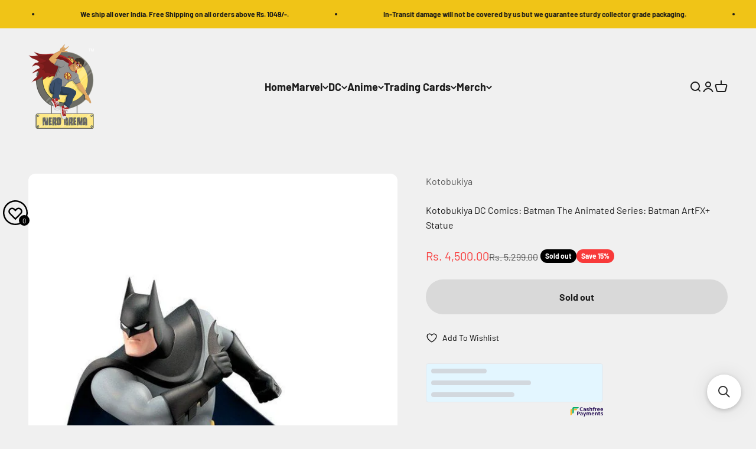

--- FILE ---
content_type: text/html; charset=utf-8
request_url: https://nerdarena.in/products/kotobukiya-dc-comics-batman-the-animated-series-batman-artfx-statue
body_size: 42831
content:
<!doctype html>

<html lang="en" dir="ltr">
  <head>
    <meta charset="utf-8">
    <meta name="viewport" content="width=device-width, initial-scale=1.0, height=device-height, minimum-scale=1.0, maximum-scale=1.0">
    <meta name="theme-color" content="#f0f0f0">

    <title>Kotobukiya Kotobukiya DC Comics: Batman The Animated Series: Batman ArtFX+ Statue Collectibles</title><meta name="description" content="Kotobukiya Kotobukiya DC Comics: Batman The Animated Series: Batman ArtFX+ Statue Collectibles"><link rel="canonical" href="https://nerdarena.in/products/kotobukiya-dc-comics-batman-the-animated-series-batman-artfx-statue"><link rel="preconnect" href="https://cdn.shopify.com">
    <link rel="preconnect" href="https://fonts.shopifycdn.com" crossorigin>
    <link rel="dns-prefetch" href="https://productreviews.shopifycdn.com"><link rel="preload" href="//nerdarena.in/cdn/fonts/barlow/barlow_n7.691d1d11f150e857dcbc1c10ef03d825bc378d81.woff2" as="font" type="font/woff2" crossorigin><link rel="preload" href="//nerdarena.in/cdn/fonts/barlow/barlow_n4.038c60d7ea9ddb238b2f64ba6f463ba6c0b5e5ad.woff2" as="font" type="font/woff2" crossorigin><meta property="og:type" content="product">
  <meta property="og:title" content="Kotobukiya DC Comics: Batman The Animated Series: Batman ArtFX+ Statue">
  <meta property="product:price:amount" content="4,500.00">
  <meta property="product:price:currency" content="INR">
  <meta property="product:availability" content="out of stock"><meta property="og:image" content="http://nerdarena.in/cdn/shop/products/kotobukiya-dc-comics-batman-the-animated-series-batman-artfx-statue-626789.jpg?v=1571242713&width=2048">
  <meta property="og:image:secure_url" content="https://nerdarena.in/cdn/shop/products/kotobukiya-dc-comics-batman-the-animated-series-batman-artfx-statue-626789.jpg?v=1571242713&width=2048">
  <meta property="og:image:width" content="667">
  <meta property="og:image:height" content="1000"><meta property="og:description" content="Kotobukiya Kotobukiya DC Comics: Batman The Animated Series: Batman ArtFX+ Statue Collectibles"><meta property="og:url" content="https://nerdarena.in/products/kotobukiya-dc-comics-batman-the-animated-series-batman-artfx-statue">
<meta property="og:site_name" content="Nerd Arena"><meta name="twitter:card" content="summary"><meta name="twitter:title" content="Kotobukiya DC Comics: Batman The Animated Series: Batman ArtFX+ Statue">
  <meta name="twitter:description" content="&quot;I am Vengence. I am the Night. I am Batman&quot; A KOTOBUKIYA Japanese import! Kotobukiya&#39;s awesome 1/10th scale DC Comics collection has brought you New 52 heroes and villains, Classic Costume retro-inspired figures, and more, and now it expands into a whole new world with one of the most popular incarnations of the Dark Knight ever, BATMAN ANIMATED! That&#39;s right, Batman: The Animated Series is the inspiration behind this new statue, and it perfectly recreates the Caped Crusader in the iconic Bruce Timm animated style. Batman is captured in a wide stance, ready to spring into action against the superstitious, cowardly lot if bad guys who call Gotham City home. Bruce Wayne has never looked better with his chunky proportions and bold costume, primarily gray and black with a bright yellow utility belt, black and yellow bat-symbol, and a cool"><meta name="twitter:image" content="https://nerdarena.in/cdn/shop/products/kotobukiya-dc-comics-batman-the-animated-series-batman-artfx-statue-626789.jpg?crop=center&height=1200&v=1571242713&width=1200">
  <meta name="twitter:image:alt" content="Kotobukiya DC Comics: Batman The Animated Series: Batman ArtFX+ Statue - Nerd Arena"><script async crossorigin fetchpriority="high" src="/cdn/shopifycloud/importmap-polyfill/es-modules-shim.2.4.0.js"></script>
<script type="application/ld+json">{"@context":"http:\/\/schema.org\/","@id":"\/products\/kotobukiya-dc-comics-batman-the-animated-series-batman-artfx-statue#product","@type":"Product","brand":{"@type":"Brand","name":"Kotobukiya"},"category":"Collectibles","description":"\"I am Vengence. I am the Night. I am Batman\"\n\n\n\n\nA KOTOBUKIYA Japanese import! Kotobukiya's awesome 1\/10th scale DC Comics collection has brought you New 52 heroes and villains, Classic Costume retro-inspired figures, and more, and now it expands into a whole new world with one of the most popular incarnations of the Dark Knight ever, BATMAN ANIMATED! That's right, Batman: The Animated Series is the inspiration behind this new statue, and it perfectly recreates the Caped Crusader in the iconic Bruce Timm animated style. Batman is captured in a wide stance, ready to spring into action against the superstitious, cowardly lot if bad guys who call Gotham City home. Bruce Wayne has never looked better with his chunky proportions and bold costume, primarily gray and black with a bright yellow utility belt, black and yellow bat-symbol, and a cool blue shadow effect on the inside of his cape. Of course, all of the familiar bat elements are included like the scalloped cutouts on his cape, pointy cowl, and the blades on his forearms. Best of all, Batman comes with multiple interchangeable parts so you can customize your display with three different sets of eyes (normal, squinting, and \"weak\"), three facial expressions (open mouth, scowl, and clenched teeth), and three poses for the right hand (thumbs up, holding a batarang, or holding a grapnel gun)! Sculpted by Keita Misonou, Batman Animated stands just under 7 ½ inches tall (1\/10th scale) on his included magnetic display base with perfect stability. He's the perfect centerpiece for your Batman: The Animated Series collection and looks great alongside other Batman statues from Kotobukiya.\n\n\n\n\n\n\nImported\nLatest in Koto's 1:10 scale line-up of statues based on DC Comics characters\nBased on Batman: The Animated Series\nReflects the distinctive style of character designer Bruce Timm\nFeatures Batman in an action pose\nGreat for any fan of the award-winning series\n\n","image":"https:\/\/nerdarena.in\/cdn\/shop\/products\/kotobukiya-dc-comics-batman-the-animated-series-batman-artfx-statue-626789.jpg?v=1571242713\u0026width=1920","name":"Kotobukiya DC Comics: Batman The Animated Series: Batman ArtFX+ Statue","offers":{"@id":"\/products\/kotobukiya-dc-comics-batman-the-animated-series-batman-artfx-statue?variant=2992763863080#offer","@type":"Offer","availability":"http:\/\/schema.org\/OutOfStock","price":"4500.00","priceCurrency":"INR","url":"https:\/\/nerdarena.in\/products\/kotobukiya-dc-comics-batman-the-animated-series-batman-artfx-statue?variant=2992763863080"},"url":"https:\/\/nerdarena.in\/products\/kotobukiya-dc-comics-batman-the-animated-series-batman-artfx-statue"}</script><script type="application/ld+json">
  {
    "@context": "https://schema.org",
    "@type": "BreadcrumbList",
    "itemListElement": [{
        "@type": "ListItem",
        "position": 1,
        "name": "Home",
        "item": "https://nerdarena.in"
      },{
            "@type": "ListItem",
            "position": 2,
            "name": "Kotobukiya DC Comics: Batman The Animated Series: Batman ArtFX+ Statue",
            "item": "https://nerdarena.in/products/kotobukiya-dc-comics-batman-the-animated-series-batman-artfx-statue"
          }]
  }
</script><style>/* Typography (heading) */
  @font-face {
  font-family: Barlow;
  font-weight: 700;
  font-style: normal;
  font-display: fallback;
  src: url("//nerdarena.in/cdn/fonts/barlow/barlow_n7.691d1d11f150e857dcbc1c10ef03d825bc378d81.woff2") format("woff2"),
       url("//nerdarena.in/cdn/fonts/barlow/barlow_n7.4fdbb1cb7da0e2c2f88492243ffa2b4f91924840.woff") format("woff");
}

@font-face {
  font-family: Barlow;
  font-weight: 700;
  font-style: italic;
  font-display: fallback;
  src: url("//nerdarena.in/cdn/fonts/barlow/barlow_i7.50e19d6cc2ba5146fa437a5a7443c76d5d730103.woff2") format("woff2"),
       url("//nerdarena.in/cdn/fonts/barlow/barlow_i7.47e9f98f1b094d912e6fd631cc3fe93d9f40964f.woff") format("woff");
}

/* Typography (body) */
  @font-face {
  font-family: Barlow;
  font-weight: 400;
  font-style: normal;
  font-display: fallback;
  src: url("//nerdarena.in/cdn/fonts/barlow/barlow_n4.038c60d7ea9ddb238b2f64ba6f463ba6c0b5e5ad.woff2") format("woff2"),
       url("//nerdarena.in/cdn/fonts/barlow/barlow_n4.074a9f2b990b38aec7d56c68211821e455b6d075.woff") format("woff");
}

@font-face {
  font-family: Barlow;
  font-weight: 400;
  font-style: italic;
  font-display: fallback;
  src: url("//nerdarena.in/cdn/fonts/barlow/barlow_i4.8c59b6445f83f078b3520bad98b24d859431b377.woff2") format("woff2"),
       url("//nerdarena.in/cdn/fonts/barlow/barlow_i4.bf7e6d69237bd02188410034976892368fd014c0.woff") format("woff");
}

@font-face {
  font-family: Barlow;
  font-weight: 700;
  font-style: normal;
  font-display: fallback;
  src: url("//nerdarena.in/cdn/fonts/barlow/barlow_n7.691d1d11f150e857dcbc1c10ef03d825bc378d81.woff2") format("woff2"),
       url("//nerdarena.in/cdn/fonts/barlow/barlow_n7.4fdbb1cb7da0e2c2f88492243ffa2b4f91924840.woff") format("woff");
}

@font-face {
  font-family: Barlow;
  font-weight: 700;
  font-style: italic;
  font-display: fallback;
  src: url("//nerdarena.in/cdn/fonts/barlow/barlow_i7.50e19d6cc2ba5146fa437a5a7443c76d5d730103.woff2") format("woff2"),
       url("//nerdarena.in/cdn/fonts/barlow/barlow_i7.47e9f98f1b094d912e6fd631cc3fe93d9f40964f.woff") format("woff");
}

:root {
    /**
     * ---------------------------------------------------------------------
     * SPACING VARIABLES
     *
     * We are using a spacing inspired from frameworks like Tailwind CSS.
     * ---------------------------------------------------------------------
     */
    --spacing-0-5: 0.125rem; /* 2px */
    --spacing-1: 0.25rem; /* 4px */
    --spacing-1-5: 0.375rem; /* 6px */
    --spacing-2: 0.5rem; /* 8px */
    --spacing-2-5: 0.625rem; /* 10px */
    --spacing-3: 0.75rem; /* 12px */
    --spacing-3-5: 0.875rem; /* 14px */
    --spacing-4: 1rem; /* 16px */
    --spacing-4-5: 1.125rem; /* 18px */
    --spacing-5: 1.25rem; /* 20px */
    --spacing-5-5: 1.375rem; /* 22px */
    --spacing-6: 1.5rem; /* 24px */
    --spacing-6-5: 1.625rem; /* 26px */
    --spacing-7: 1.75rem; /* 28px */
    --spacing-7-5: 1.875rem; /* 30px */
    --spacing-8: 2rem; /* 32px */
    --spacing-8-5: 2.125rem; /* 34px */
    --spacing-9: 2.25rem; /* 36px */
    --spacing-9-5: 2.375rem; /* 38px */
    --spacing-10: 2.5rem; /* 40px */
    --spacing-11: 2.75rem; /* 44px */
    --spacing-12: 3rem; /* 48px */
    --spacing-14: 3.5rem; /* 56px */
    --spacing-16: 4rem; /* 64px */
    --spacing-18: 4.5rem; /* 72px */
    --spacing-20: 5rem; /* 80px */
    --spacing-24: 6rem; /* 96px */
    --spacing-28: 7rem; /* 112px */
    --spacing-32: 8rem; /* 128px */
    --spacing-36: 9rem; /* 144px */
    --spacing-40: 10rem; /* 160px */
    --spacing-44: 11rem; /* 176px */
    --spacing-48: 12rem; /* 192px */
    --spacing-52: 13rem; /* 208px */
    --spacing-56: 14rem; /* 224px */
    --spacing-60: 15rem; /* 240px */
    --spacing-64: 16rem; /* 256px */
    --spacing-72: 18rem; /* 288px */
    --spacing-80: 20rem; /* 320px */
    --spacing-96: 24rem; /* 384px */

    /* Container */
    --container-max-width: 1600px;
    --container-narrow-max-width: 1350px;
    --container-gutter: var(--spacing-5);
    --section-outer-spacing-block: var(--spacing-12);
    --section-inner-max-spacing-block: var(--spacing-10);
    --section-inner-spacing-inline: var(--container-gutter);
    --section-stack-spacing-block: var(--spacing-8);

    /* Grid gutter */
    --grid-gutter: var(--spacing-5);

    /* Product list settings */
    --product-list-row-gap: var(--spacing-8);
    --product-list-column-gap: var(--grid-gutter);

    /* Form settings */
    --input-gap: var(--spacing-2);
    --input-height: 2.625rem;
    --input-padding-inline: var(--spacing-4);

    /* Other sizes */
    --sticky-area-height: calc(var(--sticky-announcement-bar-enabled, 0) * var(--announcement-bar-height, 0px) + var(--sticky-header-enabled, 0) * var(--header-height, 0px));

    /* RTL support */
    --transform-logical-flip: 1;
    --transform-origin-start: left;
    --transform-origin-end: right;

    /**
     * ---------------------------------------------------------------------
     * TYPOGRAPHY
     * ---------------------------------------------------------------------
     */

    /* Font properties */
    --heading-font-family: Barlow, sans-serif;
    --heading-font-weight: 700;
    --heading-font-style: normal;
    --heading-text-transform: normal;
    --heading-letter-spacing: -0.02em;
    --text-font-family: Barlow, sans-serif;
    --text-font-weight: 400;
    --text-font-style: normal;
    --text-letter-spacing: 0.0em;

    /* Font sizes */
    --text-h0: 3rem;
    --text-h1: 2.5rem;
    --text-h2: 2rem;
    --text-h3: 1.5rem;
    --text-h4: 1.375rem;
    --text-h5: 1.125rem;
    --text-h6: 1rem;
    --text-xs: 0.6875rem;
    --text-sm: 0.75rem;
    --text-base: 0.875rem;
    --text-lg: 1.125rem;

    /**
     * ---------------------------------------------------------------------
     * COLORS
     * ---------------------------------------------------------------------
     */

    /* Color settings */--accent: 26 26 26;
    --text-primary: 26 26 26;
    --background-primary: 240 240 240;
    --dialog-background: 255 255 255;
    --border-color: var(--text-color, var(--text-primary)) / 0.12;

    /* Button colors */
    --button-background-primary: 26 26 26;
    --button-text-primary: 255 255 255;
    --button-background-secondary: 240 196 23;
    --button-text-secondary: 26 26 26;

    /* Status colors */
    --success-background: 224 244 232;
    --success-text: 0 163 65;
    --warning-background: 255 246 233;
    --warning-text: 255 183 74;
    --error-background: 254 231 231;
    --error-text: 248 58 58;

    /* Product colors */
    --on-sale-text: 248 58 58;
    --on-sale-badge-background: 248 58 58;
    --on-sale-badge-text: 255 255 255;
    --sold-out-badge-background: 0 0 0;
    --sold-out-badge-text: 255 255 255;
    --primary-badge-background: 128 60 238;
    --primary-badge-text: 255 255 255;
    --star-color: 255 183 74;
    --product-card-background: 255 255 255;
    --product-card-text: 26 26 26;

    /* Header colors */
    --header-background: 240 240 240;
    --header-text: 26 26 26;

    /* Footer colors */
    --footer-background: 255 255 255;
    --footer-text: 26 26 26;

    /* Rounded variables (used for border radius) */
    --rounded-xs: 0.25rem;
    --rounded-sm: 0.375rem;
    --rounded: 0.75rem;
    --rounded-lg: 1.5rem;
    --rounded-full: 9999px;

    --rounded-button: 3.75rem;
    --rounded-input: 0.5rem;

    /* Box shadow */
    --shadow-sm: 0 2px 8px rgb(var(--text-primary) / 0.1);
    --shadow: 0 5px 15px rgb(var(--text-primary) / 0.1);
    --shadow-md: 0 5px 30px rgb(var(--text-primary) / 0.1);
    --shadow-block: 0px 18px 50px rgb(var(--text-primary) / 0.1);

    /**
     * ---------------------------------------------------------------------
     * OTHER
     * ---------------------------------------------------------------------
     */

    --stagger-products-reveal-opacity: 0;
    --cursor-close-svg-url: url(//nerdarena.in/cdn/shop/t/43/assets/cursor-close.svg?v=147174565022153725511767967653);
    --cursor-zoom-in-svg-url: url(//nerdarena.in/cdn/shop/t/43/assets/cursor-zoom-in.svg?v=154953035094101115921767967652);
    --cursor-zoom-out-svg-url: url(//nerdarena.in/cdn/shop/t/43/assets/cursor-zoom-out.svg?v=16155520337305705181767967652);
    --checkmark-svg-url: url(//nerdarena.in/cdn/shop/t/43/assets/checkmark.svg?v=77552481021870063511767967652);
  }

  [dir="rtl"]:root {
    /* RTL support */
    --transform-logical-flip: -1;
    --transform-origin-start: right;
    --transform-origin-end: left;
  }

  @media screen and (min-width: 700px) {
    :root {
      /* Typography (font size) */
      --text-h0: 4rem;
      --text-h1: 3rem;
      --text-h2: 2.5rem;
      --text-h3: 2rem;
      --text-h4: 1.625rem;
      --text-h5: 1.25rem;
      --text-h6: 1.125rem;

      --text-xs: 0.75rem;
      --text-sm: 0.875rem;
      --text-base: 1.0rem;
      --text-lg: 1.25rem;

      /* Spacing */
      --container-gutter: 2rem;
      --section-outer-spacing-block: var(--spacing-16);
      --section-inner-max-spacing-block: var(--spacing-12);
      --section-inner-spacing-inline: var(--spacing-12);
      --section-stack-spacing-block: var(--spacing-12);

      /* Grid gutter */
      --grid-gutter: var(--spacing-6);

      /* Product list settings */
      --product-list-row-gap: var(--spacing-12);

      /* Form settings */
      --input-gap: 1rem;
      --input-height: 3.125rem;
      --input-padding-inline: var(--spacing-5);
    }
  }

  @media screen and (min-width: 1000px) {
    :root {
      /* Spacing settings */
      --container-gutter: var(--spacing-12);
      --section-outer-spacing-block: var(--spacing-18);
      --section-inner-max-spacing-block: var(--spacing-16);
      --section-inner-spacing-inline: var(--spacing-16);
      --section-stack-spacing-block: var(--spacing-12);
    }
  }

  @media screen and (min-width: 1150px) {
    :root {
      /* Spacing settings */
      --container-gutter: var(--spacing-12);
      --section-outer-spacing-block: var(--spacing-20);
      --section-inner-max-spacing-block: var(--spacing-16);
      --section-inner-spacing-inline: var(--spacing-16);
      --section-stack-spacing-block: var(--spacing-12);
    }
  }

  @media screen and (min-width: 1400px) {
    :root {
      /* Typography (font size) */
      --text-h0: 5rem;
      --text-h1: 3.75rem;
      --text-h2: 3rem;
      --text-h3: 2.25rem;
      --text-h4: 2rem;
      --text-h5: 1.5rem;
      --text-h6: 1.25rem;

      --section-outer-spacing-block: var(--spacing-24);
      --section-inner-max-spacing-block: var(--spacing-18);
      --section-inner-spacing-inline: var(--spacing-18);
    }
  }

  @media screen and (min-width: 1600px) {
    :root {
      --section-outer-spacing-block: var(--spacing-24);
      --section-inner-max-spacing-block: var(--spacing-20);
      --section-inner-spacing-inline: var(--spacing-20);
    }
  }

  /**
   * ---------------------------------------------------------------------
   * LIQUID DEPENDANT CSS
   *
   * Our main CSS is Liquid free, but some very specific features depend on
   * theme settings, so we have them here
   * ---------------------------------------------------------------------
   */@media screen and (pointer: fine) {
        .button:not([disabled]):hover, .btn:not([disabled]):hover, .shopify-payment-button__button--unbranded:not([disabled]):hover {
          --button-background-opacity: 0.85;
        }

        .button--subdued:not([disabled]):hover {
          --button-background: var(--text-color) / .05 !important;
        }
      }</style><script>
  // This allows to expose several variables to the global scope, to be used in scripts
  window.themeVariables = {
    settings: {
      showPageTransition: null,
      staggerProductsApparition: true,
      reduceDrawerAnimation: false,
      reduceMenuAnimation: false,
      headingApparition: "split_fade",
      pageType: "product",
      moneyFormat: "\u003cspan class=money\u003eRs. {{amount}}\u003c\/span\u003e",
      moneyWithCurrencyFormat: "\u003cspan class=money\u003eRs. {{amount}}\u003c\/span\u003e",
      currencyCodeEnabled: false,
      cartType: "popover",
      showDiscount: true,
      discountMode: "percentage",
      pageBackground: "#f0f0f0",
      textColor: "#1a1a1a"
    },

    strings: {
      addedToCartWithTitle: "{{ product_title }} added to your cart",
      accessibilityClose: "Close",
      accessibilityNext: "Next",
      accessibilityPrevious: "Previous",
      closeGallery: "Close gallery",
      zoomGallery: "Zoom",
      errorGallery: "Image cannot be loaded",
      searchNoResults: "No results could be found.",
      addOrderNote: "Add order note",
      editOrderNote: "Edit order note",
      shippingEstimatorNoResults: "Sorry, we do not ship to your address.",
      shippingEstimatorOneResult: "There is one shipping rate for your address:",
      shippingEstimatorMultipleResults: "There are several shipping rates for your address:",
      shippingEstimatorError: "One or more error occurred while retrieving shipping rates:"
    },

    breakpoints: {
      'sm': 'screen and (min-width: 700px)',
      'md': 'screen and (min-width: 1000px)',
      'lg': 'screen and (min-width: 1150px)',
      'xl': 'screen and (min-width: 1400px)',

      'sm-max': 'screen and (max-width: 699px)',
      'md-max': 'screen and (max-width: 999px)',
      'lg-max': 'screen and (max-width: 1149px)',
      'xl-max': 'screen and (max-width: 1399px)'
    }
  };

  // For detecting native share
  document.documentElement.classList.add(`native-share--${navigator.share ? 'enabled' : 'disabled'}`);// We save the product ID in local storage to be eventually used for recently viewed section
    try {
      const recentlyViewedProducts = new Set(JSON.parse(localStorage.getItem('theme:recently-viewed-products') || '[]'));

      recentlyViewedProducts.delete(293788450856); // Delete first to re-move the product
      recentlyViewedProducts.add(293788450856);

      localStorage.setItem('theme:recently-viewed-products', JSON.stringify(Array.from(recentlyViewedProducts.values()).reverse()));
    } catch (e) {
      // Safari in private mode does not allow setting item, we silently fail
    }</script><script type="importmap">{
        "imports": {
          "vendor": "//nerdarena.in/cdn/shop/t/43/assets/vendor.min.js?v=150021648067352023321767967639",
          "theme": "//nerdarena.in/cdn/shop/t/43/assets/theme.js?v=40804283163904948221767967639",
          "photoswipe": "//nerdarena.in/cdn/shop/t/43/assets/photoswipe.min.js?v=13374349288281597431767967639"
        }
      }
    </script>

    <script type="module" src="//nerdarena.in/cdn/shop/t/43/assets/vendor.min.js?v=150021648067352023321767967639"></script>
    <script type="module" src="//nerdarena.in/cdn/shop/t/43/assets/theme.js?v=40804283163904948221767967639"></script>

    <script>window.performance && window.performance.mark && window.performance.mark('shopify.content_for_header.start');</script><meta name="google-site-verification" content="0oB-EDPI-fAue7JiSCmvjY6xAP49d2qD6hyz44xwKck">
<meta name="facebook-domain-verification" content="ej7vt8cn1q5u933ah553tkuo1wsd4u">
<meta id="shopify-digital-wallet" name="shopify-digital-wallet" content="/19696605/digital_wallets/dialog">
<link rel="alternate" type="application/json+oembed" href="https://nerdarena.in/products/kotobukiya-dc-comics-batman-the-animated-series-batman-artfx-statue.oembed">
<script async="async" src="/checkouts/internal/preloads.js?locale=en-IN"></script>
<script id="shopify-features" type="application/json">{"accessToken":"280e7518d443aa43ee2c27c08af2473b","betas":["rich-media-storefront-analytics"],"domain":"nerdarena.in","predictiveSearch":true,"shopId":19696605,"locale":"en"}</script>
<script>var Shopify = Shopify || {};
Shopify.shop = "nerd-arena.myshopify.com";
Shopify.locale = "en";
Shopify.currency = {"active":"INR","rate":"1.0"};
Shopify.country = "IN";
Shopify.theme = {"name":"Impact","id":156464677115,"schema_name":"Impact","schema_version":"6.12.0","theme_store_id":1190,"role":"main"};
Shopify.theme.handle = "null";
Shopify.theme.style = {"id":null,"handle":null};
Shopify.cdnHost = "nerdarena.in/cdn";
Shopify.routes = Shopify.routes || {};
Shopify.routes.root = "/";</script>
<script type="module">!function(o){(o.Shopify=o.Shopify||{}).modules=!0}(window);</script>
<script>!function(o){function n(){var o=[];function n(){o.push(Array.prototype.slice.apply(arguments))}return n.q=o,n}var t=o.Shopify=o.Shopify||{};t.loadFeatures=n(),t.autoloadFeatures=n()}(window);</script>
<script id="shop-js-analytics" type="application/json">{"pageType":"product"}</script>
<script defer="defer" async type="module" src="//nerdarena.in/cdn/shopifycloud/shop-js/modules/v2/client.init-shop-cart-sync_BN7fPSNr.en.esm.js"></script>
<script defer="defer" async type="module" src="//nerdarena.in/cdn/shopifycloud/shop-js/modules/v2/chunk.common_Cbph3Kss.esm.js"></script>
<script defer="defer" async type="module" src="//nerdarena.in/cdn/shopifycloud/shop-js/modules/v2/chunk.modal_DKumMAJ1.esm.js"></script>
<script type="module">
  await import("//nerdarena.in/cdn/shopifycloud/shop-js/modules/v2/client.init-shop-cart-sync_BN7fPSNr.en.esm.js");
await import("//nerdarena.in/cdn/shopifycloud/shop-js/modules/v2/chunk.common_Cbph3Kss.esm.js");
await import("//nerdarena.in/cdn/shopifycloud/shop-js/modules/v2/chunk.modal_DKumMAJ1.esm.js");

  window.Shopify.SignInWithShop?.initShopCartSync?.({"fedCMEnabled":true,"windoidEnabled":true});

</script>
<script>(function() {
  var isLoaded = false;
  function asyncLoad() {
    if (isLoaded) return;
    isLoaded = true;
    var urls = ["https:\/\/chimpstatic.com\/mcjs-connected\/js\/users\/90231f4f162f6245460d62b0e\/aef4c7e1102deb8cdf69d3262.js?shop=nerd-arena.myshopify.com","\/\/www.powr.io\/powr.js?powr-token=nerd-arena.myshopify.com\u0026external-type=shopify\u0026shop=nerd-arena.myshopify.com","https:\/\/chimpstatic.com\/mcjs-connected\/js\/users\/90231f4f162f6245460d62b0e\/adf96ad64b4267a01d5b656e1.js?shop=nerd-arena.myshopify.com","https:\/\/js.smile.io\/v1\/smile-shopify.js?shop=nerd-arena.myshopify.com","https:\/\/nulls.solutions\/shopify\/gift-wrap\/app\/js\/nulls-gift-wrap.js?shop=nerd-arena.myshopify.com","https:\/\/cdn.autoketing.org\/sdk-cdn\/discount-master\/dist\/product-discount-embed.js?shop=nerd-arena.myshopify.com","\/\/cdn.shopify.com\/proxy\/e0a9d8e0ae6a68229c3924eee93c3642cdc03991b3be47f017bb3b5ae5bfcaa8\/size-charts-relentless.herokuapp.com\/js\/size-charts-relentless.js?shop=nerd-arena.myshopify.com\u0026sp-cache-control=cHVibGljLCBtYXgtYWdlPTkwMA","https:\/\/embed.tawk.to\/widget-script\/592033498028bb7327046e4c\/default.js?shop=nerd-arena.myshopify.com","https:\/\/d23dclunsivw3h.cloudfront.net\/redirect-app.js?shop=nerd-arena.myshopify.com","https:\/\/tracker.wigzopush.com\/shopify.js?orgtoken=BfHLfwF9QGmKZoEnnOap6g\u0026shop=nerd-arena.myshopify.com","\/\/searchserverapi1.com\/widgets\/shopify\/init.js?a=6n0H7I9W8q\u0026shop=nerd-arena.myshopify.com","https:\/\/sr-cdn.shiprocket.in\/sr-promise\/static\/uc.js?channel_id=4\u0026sr_company_id=55900\u0026shop=nerd-arena.myshopify.com","https:\/\/marketing.contlo.com\/js\/contlo-webpixel-config.js?shop_id=8fcd215e2927391d253510b768e09c48\u0026shop=nerd-arena.myshopify.com","https:\/\/marketing.contlo.com\/js\/contlo-webpixel-config.js?shop_id=b777fe15b686e9fc128bd6a29ba7182d\u0026shop=nerd-arena.myshopify.com","https:\/\/marketing.contlo.com\/js\/contlo-webpixel-config.js?shop_id=b777fe15b686e9fc128bd6a29ba7182d\u0026shop=nerd-arena.myshopify.com","https:\/\/marketing.contlo.com\/js\/contlo-webpixel-config.js?shop_id=b777fe15b686e9fc128bd6a29ba7182d\u0026shop=nerd-arena.myshopify.com","https:\/\/marketing.contlo.com\/js\/contlo-webpixel-config.js?shop_id=b777fe15b686e9fc128bd6a29ba7182d\u0026shop=nerd-arena.myshopify.com","https:\/\/marketing.contlo.com\/js\/contlo-webpixel-config.js?shop_id=b777fe15b686e9fc128bd6a29ba7182d\u0026shop=nerd-arena.myshopify.com","https:\/\/marketing.contlo.com\/js\/contlo_messaging_v3.js?v=3\u0026shop_id=b777fe15b686e9fc128bd6a29ba7182d\u0026shop=nerd-arena.myshopify.com","https:\/\/cdn.shopify.com\/s\/files\/1\/0184\/4255\/1360\/files\/quickshop.v3.min.js?v=1649497581\u0026shop=nerd-arena.myshopify.com"];
    for (var i = 0; i < urls.length; i++) {
      var s = document.createElement('script');
      s.type = 'text/javascript';
      s.async = true;
      s.src = urls[i];
      var x = document.getElementsByTagName('script')[0];
      x.parentNode.insertBefore(s, x);
    }
  };
  if(window.attachEvent) {
    window.attachEvent('onload', asyncLoad);
  } else {
    window.addEventListener('load', asyncLoad, false);
  }
})();</script>
<script id="__st">var __st={"a":19696605,"offset":19800,"reqid":"865f1b61-351a-4aa9-a76e-dd69388d9fe9-1769955113","pageurl":"nerdarena.in\/products\/kotobukiya-dc-comics-batman-the-animated-series-batman-artfx-statue","u":"5f93625f5fe7","p":"product","rtyp":"product","rid":293788450856};</script>
<script>window.ShopifyPaypalV4VisibilityTracking = true;</script>
<script id="captcha-bootstrap">!function(){'use strict';const t='contact',e='account',n='new_comment',o=[[t,t],['blogs',n],['comments',n],[t,'customer']],c=[[e,'customer_login'],[e,'guest_login'],[e,'recover_customer_password'],[e,'create_customer']],r=t=>t.map((([t,e])=>`form[action*='/${t}']:not([data-nocaptcha='true']) input[name='form_type'][value='${e}']`)).join(','),a=t=>()=>t?[...document.querySelectorAll(t)].map((t=>t.form)):[];function s(){const t=[...o],e=r(t);return a(e)}const i='password',u='form_key',d=['recaptcha-v3-token','g-recaptcha-response','h-captcha-response',i],f=()=>{try{return window.sessionStorage}catch{return}},m='__shopify_v',_=t=>t.elements[u];function p(t,e,n=!1){try{const o=window.sessionStorage,c=JSON.parse(o.getItem(e)),{data:r}=function(t){const{data:e,action:n}=t;return t[m]||n?{data:e,action:n}:{data:t,action:n}}(c);for(const[e,n]of Object.entries(r))t.elements[e]&&(t.elements[e].value=n);n&&o.removeItem(e)}catch(o){console.error('form repopulation failed',{error:o})}}const l='form_type',E='cptcha';function T(t){t.dataset[E]=!0}const w=window,h=w.document,L='Shopify',v='ce_forms',y='captcha';let A=!1;((t,e)=>{const n=(g='f06e6c50-85a8-45c8-87d0-21a2b65856fe',I='https://cdn.shopify.com/shopifycloud/storefront-forms-hcaptcha/ce_storefront_forms_captcha_hcaptcha.v1.5.2.iife.js',D={infoText:'Protected by hCaptcha',privacyText:'Privacy',termsText:'Terms'},(t,e,n)=>{const o=w[L][v],c=o.bindForm;if(c)return c(t,g,e,D).then(n);var r;o.q.push([[t,g,e,D],n]),r=I,A||(h.body.append(Object.assign(h.createElement('script'),{id:'captcha-provider',async:!0,src:r})),A=!0)});var g,I,D;w[L]=w[L]||{},w[L][v]=w[L][v]||{},w[L][v].q=[],w[L][y]=w[L][y]||{},w[L][y].protect=function(t,e){n(t,void 0,e),T(t)},Object.freeze(w[L][y]),function(t,e,n,w,h,L){const[v,y,A,g]=function(t,e,n){const i=e?o:[],u=t?c:[],d=[...i,...u],f=r(d),m=r(i),_=r(d.filter((([t,e])=>n.includes(e))));return[a(f),a(m),a(_),s()]}(w,h,L),I=t=>{const e=t.target;return e instanceof HTMLFormElement?e:e&&e.form},D=t=>v().includes(t);t.addEventListener('submit',(t=>{const e=I(t);if(!e)return;const n=D(e)&&!e.dataset.hcaptchaBound&&!e.dataset.recaptchaBound,o=_(e),c=g().includes(e)&&(!o||!o.value);(n||c)&&t.preventDefault(),c&&!n&&(function(t){try{if(!f())return;!function(t){const e=f();if(!e)return;const n=_(t);if(!n)return;const o=n.value;o&&e.removeItem(o)}(t);const e=Array.from(Array(32),(()=>Math.random().toString(36)[2])).join('');!function(t,e){_(t)||t.append(Object.assign(document.createElement('input'),{type:'hidden',name:u})),t.elements[u].value=e}(t,e),function(t,e){const n=f();if(!n)return;const o=[...t.querySelectorAll(`input[type='${i}']`)].map((({name:t})=>t)),c=[...d,...o],r={};for(const[a,s]of new FormData(t).entries())c.includes(a)||(r[a]=s);n.setItem(e,JSON.stringify({[m]:1,action:t.action,data:r}))}(t,e)}catch(e){console.error('failed to persist form',e)}}(e),e.submit())}));const S=(t,e)=>{t&&!t.dataset[E]&&(n(t,e.some((e=>e===t))),T(t))};for(const o of['focusin','change'])t.addEventListener(o,(t=>{const e=I(t);D(e)&&S(e,y())}));const B=e.get('form_key'),M=e.get(l),P=B&&M;t.addEventListener('DOMContentLoaded',(()=>{const t=y();if(P)for(const e of t)e.elements[l].value===M&&p(e,B);[...new Set([...A(),...v().filter((t=>'true'===t.dataset.shopifyCaptcha))])].forEach((e=>S(e,t)))}))}(h,new URLSearchParams(w.location.search),n,t,e,['guest_login'])})(!0,!0)}();</script>
<script integrity="sha256-4kQ18oKyAcykRKYeNunJcIwy7WH5gtpwJnB7kiuLZ1E=" data-source-attribution="shopify.loadfeatures" defer="defer" src="//nerdarena.in/cdn/shopifycloud/storefront/assets/storefront/load_feature-a0a9edcb.js" crossorigin="anonymous"></script>
<script data-source-attribution="shopify.dynamic_checkout.dynamic.init">var Shopify=Shopify||{};Shopify.PaymentButton=Shopify.PaymentButton||{isStorefrontPortableWallets:!0,init:function(){window.Shopify.PaymentButton.init=function(){};var t=document.createElement("script");t.src="https://nerdarena.in/cdn/shopifycloud/portable-wallets/latest/portable-wallets.en.js",t.type="module",document.head.appendChild(t)}};
</script>
<script data-source-attribution="shopify.dynamic_checkout.buyer_consent">
  function portableWalletsHideBuyerConsent(e){var t=document.getElementById("shopify-buyer-consent"),n=document.getElementById("shopify-subscription-policy-button");t&&n&&(t.classList.add("hidden"),t.setAttribute("aria-hidden","true"),n.removeEventListener("click",e))}function portableWalletsShowBuyerConsent(e){var t=document.getElementById("shopify-buyer-consent"),n=document.getElementById("shopify-subscription-policy-button");t&&n&&(t.classList.remove("hidden"),t.removeAttribute("aria-hidden"),n.addEventListener("click",e))}window.Shopify?.PaymentButton&&(window.Shopify.PaymentButton.hideBuyerConsent=portableWalletsHideBuyerConsent,window.Shopify.PaymentButton.showBuyerConsent=portableWalletsShowBuyerConsent);
</script>
<script data-source-attribution="shopify.dynamic_checkout.cart.bootstrap">document.addEventListener("DOMContentLoaded",(function(){function t(){return document.querySelector("shopify-accelerated-checkout-cart, shopify-accelerated-checkout")}if(t())Shopify.PaymentButton.init();else{new MutationObserver((function(e,n){t()&&(Shopify.PaymentButton.init(),n.disconnect())})).observe(document.body,{childList:!0,subtree:!0})}}));
</script>

<script>window.performance && window.performance.mark && window.performance.mark('shopify.content_for_header.end');</script>
<link href="//nerdarena.in/cdn/shop/t/43/assets/theme.css?v=139153545572283483691767967639" rel="stylesheet" type="text/css" media="all" /><!-- BEGIN app block: shopify://apps/bitespeed-whatsapp-marketing/blocks/app-embed/9efdb9ca-2d01-4a12-b1ac-02679fe0f6fc --><script defer src="https://unpkg.com/axios/dist/axios.min.js"></script>
<script async src="https://cdnjs.cloudflare.com/ajax/libs/uuid/8.3.2/uuid.min.js"></script>




<!-- BEGIN app snippet: optin-triggers-middleware --><script
  type="text/javascript"
  name="BSPD-SHOPIFY-VARS"
>
  var BspdCurrentCart = {"note":null,"attributes":{},"original_total_price":0,"total_price":0,"total_discount":0,"total_weight":0.0,"item_count":0,"items":[],"requires_shipping":false,"currency":"INR","items_subtotal_price":0,"cart_level_discount_applications":[],"checkout_charge_amount":0};
  var BspdCurrentProduct = {"id":293788450856,"title":"Kotobukiya DC Comics: Batman The Animated Series: Batman ArtFX+ Statue","handle":"kotobukiya-dc-comics-batman-the-animated-series-batman-artfx-statue","description":"\u003cp\u003e\u003cem\u003e\"I am Vengence. I am the Night. I am Batman\"\u003c\/em\u003e\u003c\/p\u003e\n\u003cdiv id=\"descriptionAndDetails\" class=\"a-section a-spacing-extra-large\"\u003e\n\u003cdiv id=\"productDescription_feature_div\" class=\"feature\" data-feature-name=\"productDescription\"\u003e\n\u003cdiv id=\"productDescription_feature_div\" data-feature-name=\"productDescription\" data-template-name=\"productDescription\" class=\"a-row feature\"\u003e\n\u003cdiv id=\"productDescription\" class=\"a-section a-spacing-small\"\u003e\n\u003cp\u003eA KOTOBUKIYA Japanese import! Kotobukiya's awesome 1\/10th scale DC Comics collection has brought you New 52 heroes and villains, Classic Costume retro-inspired figures, and more, and now it expands into a whole new world with one of the most popular incarnations of the Dark Knight ever, BATMAN ANIMATED! That's right, Batman: The Animated Series is the inspiration behind this new statue, and it perfectly recreates the Caped Crusader in the iconic Bruce Timm animated style. Batman is captured in a wide stance, ready to spring into action against the superstitious, cowardly lot if bad guys who call Gotham City home. Bruce Wayne has never looked better with his chunky proportions and bold costume, primarily gray and black with a bright yellow utility belt, black and yellow bat-symbol, and a cool blue shadow effect on the inside of his cape. Of course, all of the familiar bat elements are included like the scalloped cutouts on his cape, pointy cowl, and the blades on his forearms. Best of all, Batman comes with multiple interchangeable parts so you can customize your display with three different sets of eyes (normal, squinting, and \"weak\"), three facial expressions (open mouth, scowl, and clenched teeth), and three poses for the right hand (thumbs up, holding a batarang, or holding a grapnel gun)! Sculpted by Keita Misonou, Batman Animated stands just under 7 ½ inches tall (1\/10th scale) on his included magnetic display base with perfect stability. He's the perfect centerpiece for your Batman: The Animated Series collection and looks great alongside other Batman statues from Kotobukiya.\u003c\/p\u003e\n\u003c\/div\u003e\n\u003c\/div\u003e\n\u003c\/div\u003e\n\u003c\/div\u003e\n\u003cp\u003e\u003ca id=\"productDetails\" name=\"productDetails\"\u003e\u003c\/a\u003e\u003cspan\u003e\u003c\/span\u003e\u003c\/p\u003e\n\u003cul class=\"a-unordered-list a-vertical a-spacing-none\"\u003e\n\u003cli\u003e\u003cspan class=\"a-list-item\"\u003eImported\u003c\/span\u003e\u003c\/li\u003e\n\u003cli\u003e\u003cspan class=\"a-list-item\"\u003eLatest in Koto's 1:10 scale line-up of statues based on DC Comics characters\u003c\/span\u003e\u003c\/li\u003e\n\u003cli\u003e\u003cspan class=\"a-list-item\"\u003eBased on Batman: The Animated Series\u003c\/span\u003e\u003c\/li\u003e\n\u003cli\u003e\u003cspan class=\"a-list-item\"\u003eReflects the distinctive style of character designer Bruce Timm\u003c\/span\u003e\u003c\/li\u003e\n\u003cli\u003e\u003cspan class=\"a-list-item\"\u003eFeatures Batman in an action pose\u003c\/span\u003e\u003c\/li\u003e\n\u003cli\u003e\u003cspan class=\"a-list-item\"\u003eGreat for any fan of the award-winning series\u003c\/span\u003e\u003c\/li\u003e\n\u003c\/ul\u003e\n\u003cdiv id=\"productDetails_feature_div\" class=\"feature\" data-feature-name=\"productDetails\"\u003e\u003c\/div\u003e","published_at":"2017-11-22T12:58:57+05:30","created_at":"2017-11-22T13:02:26+05:30","vendor":"Kotobukiya","type":"Collectibles","tags":["ARTFx+","Batman","Batman The Animated Series","Collectibles","DC","DC Comics","Kotobukiya","On Sale","statue"],"price":450000,"price_min":450000,"price_max":450000,"available":false,"price_varies":false,"compare_at_price":529900,"compare_at_price_min":529900,"compare_at_price_max":529900,"compare_at_price_varies":false,"variants":[{"id":2992763863080,"title":"Default Title","option1":"Default Title","option2":null,"option3":null,"sku":"","requires_shipping":true,"taxable":true,"featured_image":null,"available":false,"name":"Kotobukiya DC Comics: Batman The Animated Series: Batman ArtFX+ Statue","public_title":null,"options":["Default Title"],"price":450000,"weight":0,"compare_at_price":529900,"inventory_quantity":0,"inventory_management":"shopify","inventory_policy":"deny","barcode":"","requires_selling_plan":false,"selling_plan_allocations":[]}],"images":["\/\/nerdarena.in\/cdn\/shop\/products\/kotobukiya-dc-comics-batman-the-animated-series-batman-artfx-statue-626789.jpg?v=1571242713","\/\/nerdarena.in\/cdn\/shop\/products\/kotobukiya-dc-comics-batman-the-animated-series-batman-artfx-statue-880907.jpg?v=1571242713","\/\/nerdarena.in\/cdn\/shop\/products\/kotobukiya-dc-comics-batman-the-animated-series-batman-artfx-statue-695601.jpg?v=1571242713","\/\/nerdarena.in\/cdn\/shop\/products\/kotobukiya-dc-comics-batman-the-animated-series-batman-artfx-statue-464847.jpg?v=1571242713","\/\/nerdarena.in\/cdn\/shop\/products\/kotobukiya-dc-comics-batman-the-animated-series-batman-artfx-statue-208269.jpg?v=1571242713","\/\/nerdarena.in\/cdn\/shop\/products\/kotobukiya-dc-comics-batman-the-animated-series-batman-artfx-statue-794275.jpg?v=1571242713"],"featured_image":"\/\/nerdarena.in\/cdn\/shop\/products\/kotobukiya-dc-comics-batman-the-animated-series-batman-artfx-statue-626789.jpg?v=1571242713","options":["Title"],"media":[{"alt":"Kotobukiya DC Comics: Batman The Animated Series: Batman ArtFX+ Statue - Nerd Arena","id":5356588597325,"position":1,"preview_image":{"aspect_ratio":0.667,"height":1000,"width":667,"src":"\/\/nerdarena.in\/cdn\/shop\/products\/kotobukiya-dc-comics-batman-the-animated-series-batman-artfx-statue-626789.jpg?v=1571242713"},"aspect_ratio":0.667,"height":1000,"media_type":"image","src":"\/\/nerdarena.in\/cdn\/shop\/products\/kotobukiya-dc-comics-batman-the-animated-series-batman-artfx-statue-626789.jpg?v=1571242713","width":667},{"alt":"Kotobukiya DC Comics: Batman The Animated Series: Batman ArtFX+ Statue - Nerd Arena","id":5356588630093,"position":2,"preview_image":{"aspect_ratio":0.667,"height":1000,"width":667,"src":"\/\/nerdarena.in\/cdn\/shop\/products\/kotobukiya-dc-comics-batman-the-animated-series-batman-artfx-statue-880907.jpg?v=1571242713"},"aspect_ratio":0.667,"height":1000,"media_type":"image","src":"\/\/nerdarena.in\/cdn\/shop\/products\/kotobukiya-dc-comics-batman-the-animated-series-batman-artfx-statue-880907.jpg?v=1571242713","width":667},{"alt":"Kotobukiya DC Comics: Batman The Animated Series: Batman ArtFX+ Statue - Nerd Arena","id":5356588662861,"position":3,"preview_image":{"aspect_ratio":0.667,"height":1000,"width":667,"src":"\/\/nerdarena.in\/cdn\/shop\/products\/kotobukiya-dc-comics-batman-the-animated-series-batman-artfx-statue-695601.jpg?v=1571242713"},"aspect_ratio":0.667,"height":1000,"media_type":"image","src":"\/\/nerdarena.in\/cdn\/shop\/products\/kotobukiya-dc-comics-batman-the-animated-series-batman-artfx-statue-695601.jpg?v=1571242713","width":667},{"alt":"Kotobukiya DC Comics: Batman The Animated Series: Batman ArtFX+ Statue - Nerd Arena","id":5356588695629,"position":4,"preview_image":{"aspect_ratio":0.667,"height":1000,"width":667,"src":"\/\/nerdarena.in\/cdn\/shop\/products\/kotobukiya-dc-comics-batman-the-animated-series-batman-artfx-statue-464847.jpg?v=1571242713"},"aspect_ratio":0.667,"height":1000,"media_type":"image","src":"\/\/nerdarena.in\/cdn\/shop\/products\/kotobukiya-dc-comics-batman-the-animated-series-batman-artfx-statue-464847.jpg?v=1571242713","width":667},{"alt":"Kotobukiya DC Comics: Batman The Animated Series: Batman ArtFX+ Statue - Nerd Arena","id":5356588728397,"position":5,"preview_image":{"aspect_ratio":0.667,"height":1000,"width":667,"src":"\/\/nerdarena.in\/cdn\/shop\/products\/kotobukiya-dc-comics-batman-the-animated-series-batman-artfx-statue-208269.jpg?v=1571242713"},"aspect_ratio":0.667,"height":1000,"media_type":"image","src":"\/\/nerdarena.in\/cdn\/shop\/products\/kotobukiya-dc-comics-batman-the-animated-series-batman-artfx-statue-208269.jpg?v=1571242713","width":667},{"alt":"Kotobukiya DC Comics: Batman The Animated Series: Batman ArtFX+ Statue - Nerd Arena","id":5356588761165,"position":6,"preview_image":{"aspect_ratio":0.667,"height":1000,"width":667,"src":"\/\/nerdarena.in\/cdn\/shop\/products\/kotobukiya-dc-comics-batman-the-animated-series-batman-artfx-statue-794275.jpg?v=1571242713"},"aspect_ratio":0.667,"height":1000,"media_type":"image","src":"\/\/nerdarena.in\/cdn\/shop\/products\/kotobukiya-dc-comics-batman-the-animated-series-batman-artfx-statue-794275.jpg?v=1571242713","width":667}],"requires_selling_plan":false,"selling_plan_groups":[],"content":"\u003cp\u003e\u003cem\u003e\"I am Vengence. I am the Night. I am Batman\"\u003c\/em\u003e\u003c\/p\u003e\n\u003cdiv id=\"descriptionAndDetails\" class=\"a-section a-spacing-extra-large\"\u003e\n\u003cdiv id=\"productDescription_feature_div\" class=\"feature\" data-feature-name=\"productDescription\"\u003e\n\u003cdiv id=\"productDescription_feature_div\" data-feature-name=\"productDescription\" data-template-name=\"productDescription\" class=\"a-row feature\"\u003e\n\u003cdiv id=\"productDescription\" class=\"a-section a-spacing-small\"\u003e\n\u003cp\u003eA KOTOBUKIYA Japanese import! Kotobukiya's awesome 1\/10th scale DC Comics collection has brought you New 52 heroes and villains, Classic Costume retro-inspired figures, and more, and now it expands into a whole new world with one of the most popular incarnations of the Dark Knight ever, BATMAN ANIMATED! That's right, Batman: The Animated Series is the inspiration behind this new statue, and it perfectly recreates the Caped Crusader in the iconic Bruce Timm animated style. Batman is captured in a wide stance, ready to spring into action against the superstitious, cowardly lot if bad guys who call Gotham City home. Bruce Wayne has never looked better with his chunky proportions and bold costume, primarily gray and black with a bright yellow utility belt, black and yellow bat-symbol, and a cool blue shadow effect on the inside of his cape. Of course, all of the familiar bat elements are included like the scalloped cutouts on his cape, pointy cowl, and the blades on his forearms. Best of all, Batman comes with multiple interchangeable parts so you can customize your display with three different sets of eyes (normal, squinting, and \"weak\"), three facial expressions (open mouth, scowl, and clenched teeth), and three poses for the right hand (thumbs up, holding a batarang, or holding a grapnel gun)! Sculpted by Keita Misonou, Batman Animated stands just under 7 ½ inches tall (1\/10th scale) on his included magnetic display base with perfect stability. He's the perfect centerpiece for your Batman: The Animated Series collection and looks great alongside other Batman statues from Kotobukiya.\u003c\/p\u003e\n\u003c\/div\u003e\n\u003c\/div\u003e\n\u003c\/div\u003e\n\u003c\/div\u003e\n\u003cp\u003e\u003ca id=\"productDetails\" name=\"productDetails\"\u003e\u003c\/a\u003e\u003cspan\u003e\u003c\/span\u003e\u003c\/p\u003e\n\u003cul class=\"a-unordered-list a-vertical a-spacing-none\"\u003e\n\u003cli\u003e\u003cspan class=\"a-list-item\"\u003eImported\u003c\/span\u003e\u003c\/li\u003e\n\u003cli\u003e\u003cspan class=\"a-list-item\"\u003eLatest in Koto's 1:10 scale line-up of statues based on DC Comics characters\u003c\/span\u003e\u003c\/li\u003e\n\u003cli\u003e\u003cspan class=\"a-list-item\"\u003eBased on Batman: The Animated Series\u003c\/span\u003e\u003c\/li\u003e\n\u003cli\u003e\u003cspan class=\"a-list-item\"\u003eReflects the distinctive style of character designer Bruce Timm\u003c\/span\u003e\u003c\/li\u003e\n\u003cli\u003e\u003cspan class=\"a-list-item\"\u003eFeatures Batman in an action pose\u003c\/span\u003e\u003c\/li\u003e\n\u003cli\u003e\u003cspan class=\"a-list-item\"\u003eGreat for any fan of the award-winning series\u003c\/span\u003e\u003c\/li\u003e\n\u003c\/ul\u003e\n\u003cdiv id=\"productDetails_feature_div\" class=\"feature\" data-feature-name=\"productDetails\"\u003e\u003c\/div\u003e"};
  var BspdCurrentCollection = null;

  var BSPD_CART_DATA_LOCAL_KEY = 'bspdCartData';
  var BSPD_LAST_VISIT_COUNT_LOCAL_KEY = 'bspdLastUserVisitCount';
  var BSPD_LAST_VISITED_PRODUCT = 'bspdLastVisitedProduct';
  var BSPD_LAST_VISITED_COLLECTION = 'bspdLastVisitedCollection';
  var BspdLastVisitedProduct = null,
    BspdLastVisitedCollection = null;

  var Asdf =
    "[base64]";

  function bspdGetBarCookie(name) {
    const value = "; " + document.cookie;
    const parts = value.split("; " + name + "=");
    if (parts.length === 2) {
      return parts.pop().split(";").shift();
    }
    return null;
  }
  function bspdSetBarCookie(name, value, days) {
    const expires = new Date();

    expires.setTime(expires.getTime() + days * 24 * 60 * 60 * 1000);
    document.cookie = name + "=" + value + ";expires=" + expires.toUTCString() + ";path=/";
  }

  function trackLastVisitedProductAndCollection() {
    if (BspdCurrentProduct) {
      // check cookies for last visited product details (product id)
      const lastVisitedProduct = bspdGetBarCookie(BSPD_LAST_VISITED_PRODUCT);
      if (lastVisitedProduct) {
        BspdLastVisitedProduct = lastVisitedProduct;

        if (BspdCurrentProduct?.id !== BspdLastVisitedProduct) {
          // set the cookie again
          bspdSetBarCookie(BSPD_LAST_VISITED_PRODUCT, BspdCurrentProduct?.id, 300);
        }
      } else if (BspdCurrentProduct && BspdCurrentProduct?.id) {
        // set the cookie
        bspdSetBarCookie(BSPD_LAST_VISITED_PRODUCT, BspdCurrentProduct?.id, 300);
      }
    }

    if (BspdCurrentCollection) {
      // check cookies for last visited collection details (collection id)
      const lastVisitedCollection = bspdGetBarCookie(BSPD_LAST_VISITED_COLLECTION);
      if (lastVisitedCollection) {
        BspdLastVisitedCollection = lastVisitedCollection;

        if (BspdCurrentCollection?.id !== BspdLastVisitedCollection) {
          // set the cookie again
          bspdSetBarCookie(BSPD_LAST_VISITED_COLLECTION, BspdCurrentCollection?.id, 300);
        }
      } else if (BspdCurrentCollection && BspdCurrentCollection?.id) {
        // set the cookie
        bspdSetBarCookie(BSPD_LAST_VISITED_COLLECTION, BspdCurrentCollection?.id, 300);
      }
    }
  }

  /**
   * method that stores a entry whenever the user visits any of the page
   * and increments the count by 1
   * the data schema looks like
   * {
   *    [DATE]: {
   *      date: string
   *      route: {
   *       [ROUTE]: number
   *      }
   *      count: number
   *    }
   * }
   *
   * this will be a json object whose key will be the date and value will be the object
   * and will be stored in local-storage
   */
  function trackLastVisitedCount() {
    const date = new Date();
    const dateString = date.toISOString().split("T")[0];

    let lastVisitedCount = JSON.parse(localStorage.getItem(BSPD_LAST_VISIT_COUNT_LOCAL_KEY)) || {};

    if (lastVisitedCount[dateString]) {
      lastVisitedCount[dateString].count += 1;

      // also update route
      const route = window.location.pathname;

      if (lastVisitedCount[dateString].route[route]) {
        lastVisitedCount[dateString].route[route] += 1;
      } else {
        lastVisitedCount[dateString].route[route] = 1;
      }
    } else {
      const route = window.location.pathname;

      lastVisitedCount[dateString] = {
        date: dateString,
        route: {
          [route]: 1,
        },
        count: 1,
      };
    }

    localStorage.setItem(BSPD_LAST_VISIT_COUNT_LOCAL_KEY, JSON.stringify(lastVisitedCount));
  }

  /**
   * this method keeps a track of the current cart activity
   * if there are any changes by the user, this will track those changes
   * and making changes on storing it safely
   */
  const storeCartData = () => {
    function syncCart() {
      const oldCart = JSON.parse(localStorage.getItem(BSPD_CART_DATA_LOCAL_KEY) || "{}");

      if (BspdCurrentCart?.item_count !== oldCart?.item_count) {
        localStorage.setItem(BSPD_CART_DATA_LOCAL_KEY, JSON.stringify(BspdCurrentCart));
      }
    }
    syncCart();

    async function emitCartChanges() {
      try {
        const response = await fetch("/cart.js")
          .then((res) => res.json())
          .then((newCart) => {
            const oldCart = JSON.parse(localStorage.getItem(BSPD_CART_DATA_LOCAL_KEY) || "{}");

            if (newCart?.item_count !== oldCart?.item_count) {
              localStorage.setItem(BSPD_CART_DATA_LOCAL_KEY, JSON.stringify(newCart));
            }
          })
          .catch(() => {});
      } catch (error) {}
    }

    // track changes in cart.js, on change store the cart data
    const cartObserver = new PerformanceObserver((list) => {
      list.getEntries().forEach((entry) => {
        const isValidRequestType = ["xmlhttprequest", "fetch"].includes(entry.initiatorType);
        const isCartChangeRequest = /\/cart\//.test(entry.name);

        if (isValidRequestType && isCartChangeRequest) {
          emitCartChanges();
        }
      });
    });
    cartObserver.observe({ entryTypes: ["resource"] });
  };

  function execute() {
    trackLastVisitedProductAndCollection();
    trackLastVisitedCount();

    storeCartData();
  }
  execute();
</script>
<!-- END app snippet -->




  <script defer src="https://cdn.shopify.com/extensions/019be093-f082-73c5-b02a-c27225fa6615/bitespeed-popups-1045/assets/bitespeed-popups.js" />



  <!-- BEGIN app snippet: bitespeed-analytics --><script name="bitespeed-variable" type="text/javascript">
  const dummyBitespeedVar = 'dummyBitespeedVar';
</script>

<script
  name="bitespeed-analytics"
  type="text/javascript"
>
  const getcookieGlobalAnal = (cookie) => {
    let cookieJson = {};
    document.cookie.split(';').forEach(function (el) {
      let [k, v] = el.split('=');
      cookieJson[k.trim()] = v;
    });
    return cookieJson[cookie];
  };

  const setCookieGlobalAnal = (cookie, value, days, hours) => {
    let expires = '';
    if (days) {
      let date = new Date();
      date.setTime(date.getTime() + days * hours * 60 * 60 * 1000);
      expires = '; expires=' + date.toUTCString();
    }
    document.cookie = cookie + '=' + (value || '') + expires + '; path=/';
  };

  document.addEventListener('DOMContentLoaded', function () {
    const getIsMultichannelAnal = async () => {
      try {
        // TODO_sobhan
        // var indexOfwww = location.hostname.indexOf('www');
        // var shopDomainStripped = indexOfwww === -1 ? '.' + location.hostname : location.hostname.substr(indexOfwww + 3);
        // var globalShopUrl = indexOfwww === -1 ? location.hostname : location.hostname.substr(indexOfwww + 4);
        // let res = await fetch(`https://app.bitespeed.co/database/popups/isMultichannel?shopDomain=${globalShopUrl}`, {
        //   method: 'GET',
        //   headers: {
        //     'Access-Control-Allow-Origin': '*',
        //   },
        // });
        // if (!res.ok) {
        //   throw new Error(`HTTP error! status: ${res.status}`);
        // }
        // let data = await res.json();
        // console.log(data);
        // return data.isMultichannel || true;
        return true;
      } catch (error) {
        console.log(error);
      }
    };

    async function checkMultichannel() {
      console.log('in checkMultichannel');
      const isMultichannel = await getIsMultichannelAnal();
      if (isMultichannel) {
        setCookieGlobalAnal('isMultiChannel', isMultichannel, 1, 1);
      } else {
        setCookieGlobalAnal('isMultiChannel', isMultichannel, 1, 1);
      }
      console.log('Setting is multichannel from anal file to ', isMultichannel);
    }

    (async function () {
      let refb = String(getcookieGlobalAnal('refb'));
      let ssid = String(getcookieGlobalAnal('ssid'));
      if (refb === null || refb === '' || refb === undefined || refb === 'undefined') {
        var refbnew = createRef();
      }
      if (ssid === null || ssid === '' || ssid === undefined || ssid === 'undefined') {
        var ssidnew = await createSsid();
      }
      if (!getcookieGlobalAnal('isMultiChannel')) {
        console.log('isMultichannel not found in local making BE call Anal file');
        await checkMultichannel();
      }
    })();
  });

  const DBURL = 'https://app.bitespeed.co/database';
  var indexOfwww = location.hostname.indexOf('www');
  var shopDomainStripped = indexOfwww === -1 ? '.' + location.hostname : location.hostname.substr(indexOfwww + 3);
  function getCookie(name) {
    var value = '; ' + document.cookie;
    var parts = value.split('; ' + name + '=');
    if (parts.length == 2) return parts.pop().split(';').shift();
  }

  function createRef() {
    let uuid = create_UUID();
    document.cookie =
      'refb=' +
      uuid +
      ';expires=' +
      new Date(new Date().setFullYear(new Date().getFullYear() + 10)) +
      ';domain=' +
      shopDomainStripped +
      '; path=/';
    return uuid;
  }

  async function createSsid() {
    let uuid = create_UUID();
    document.cookie = 'ssid=' + uuid + ';domain=' + shopDomainStripped + '; path=/';
    return uuid;
  }

  function create_UUID() {
    var dt = new Date().getTime();
    var uuid = 'xxxxxxxx-xxxx-4xxx-yxxx-xxxxxxxxxxxx'.replace(/[xy]/g, function (c) {
      var r = (dt + Math.random() * 16) % 16 | 0;
      dt = Math.floor(dt / 16);
      return (c == 'x' ? r : (r & 0x3) | 0x8).toString(16);
    });
    return uuid;
  }

  function lookForCart() {
    let contactIdBitespeed = getcookieGlobalAnal('contactIdBitespeed');
    let contactIdRzp = getcookieGlobalAnal('rzp_unified_session_id');

    var myCookie = getcookieGlobalAnal('cart');

    const currentTimestamp = new Date().getTime();
    const recentlyCartCreatedAt = getcookieGlobalAnal('bspd_cart_created_at');

    if (myCookie && !getcookieGlobalAnal(`${myCookie}`) && !recentlyCartCreatedAt) {
      document.cookie = `bspd_cart_created_at=${currentTimestamp}` + ';domain=' + shopDomainStripped + '; path=/';
    } else if (!myCookie && recentlyCartCreatedAt) {
      // reseting the cart created at cookie if it exists
      document.cookie =
        `bspd_last_cart_created_at=${recentlyCartCreatedAt}` + ';domain=' + shopDomainStripped + '; path=/';
      document.cookie = `bspd_cart_created_at=;domain=${shopDomainStripped}; path=/; expires=Thu, 01 Jan 1970 00:00:00 GMT`;
    }

    if (
      (contactIdBitespeed === null ||
        contactIdBitespeed === '' ||
        contactIdBitespeed === undefined ||
        contactIdBitespeed === 'undefined') &&
      (contactIdRzp === null || contactIdRzp === '' || contactIdRzp === undefined || contactIdRzp === 'undefined')
    )
      return;

    let lastTrackedCart = getcookieGlobalAnal('last_tracked_cart_event');
    let lastTrackedCartLineItemsCnt = getcookieGlobalAnal('last_tracked_cart_line_items_cnt');

    if (myCookie && shopDomainStripped.includes('.neonattack.com')) {
      clearInterval(intervalId);

      if (!recentlyCartCreatedAt) {
        document.cookie = `bspd_cart_created_at=${currentTimestamp}` + ';domain=' + shopDomainStripped + '; path=/';
      }

      const cartData = cart; // a global variable, as of now only on neonattack.com (hardikecommerce.myshopify.com)

      if (myCookie !== lastTrackedCart || Number(lastTrackedCartLineItemsCnt) !== cartData.item_count) {
        document.cookie = `${myCookie}=true` + ';domain=' + shopDomainStripped + '; path=/';

        document.cookie = `last_tracked_cart_event=${myCookie}` + ';domain=' + shopDomainStripped + '; path=/';
        document.cookie =
          `last_tracked_cart_line_items_cnt=${cartData.item_count}` + ';domain=' + shopDomainStripped + '; path=/';

        sendToWebhook(myCookie, cartData);
      }
    } else if (myCookie) {
      clearInterval(intervalId);

      if (!getcookieGlobalAnal(`${myCookie}`)) {
        document.cookie = `${myCookie}=true` + ';domain=' + shopDomainStripped + '; path=/';

        sendToWebhook(myCookie);
      }
    }
  }

  function sendToWebhook(cartToken, cartData = {}) {
    let axiosConfig = {
      headers: {
        'Access-Control-Allow-Origin': '*',
        'Access-Control-Allow-Headers': '*',
        'Content-Type': 'application/json',
      },
    };

    let refb = getcookieGlobalAnal('refb');

    if (refb === null || refb === '' || refb === undefined || refb === 'undefined') {
    } else {
      const userAgent = navigator.userAgent;

      let lineItems = [];

      if (shopDomainStripped.includes('.neonattack.com') && cartData && cartData?.items) {
        lineItems = cartData.items?.map((item) => {
          return {
            product_id: item.product_id,
            variant_id: item.id,
            price: item.price,
            quantity: item.quantity,
            sku: item.sku,
            title: item.title,
            vendor: item.vendor,
          };
        });
      }

      var postData = {
        at: new Date(),
        type: 'cartCreated',
        event: {
          cartToken: cartToken,
        },
        page_url: window.location.href,
        id: String(refb),
        shopifyShopDomain: 'nerd-arena.myshopify.com',
        lineItems,
        ref: refb,
        ssid: getcookieGlobalAnal('ssid'),
        contactId: Number.parseInt(getcookieGlobalAnal('contactIdBitespeed')),
        rzp_unified_session_id: getcookieGlobalAnal('rzp_unified_session_id'),
        platformMobile: /iPad|iPhone|iPod/.test(userAgent) ? 'ios' : /Android/.test(userAgent) ? 'android' : '',
        platformDesktop: /Mac/.test(userAgent) ? 'mac' : /Windows/.test(userAgent) ? 'windows' : '',
        rzp_unified_session_id: getcookieGlobalAnal('rzp_unified_session_id') || undefined,
      };

      let isMultiChannel = true;
      // TODO
      // if (getcookieGlobalAnal('isMultiChannel') == 'false' || getcookieGlobalAnal('isMultiChannel') == false) {
      //   console.log('isMultichannel found and is false');
      //   isMultiChannel = false;
      // } else if (getcookieGlobalAnal('isMultiChannel') == 'true' || getcookieGlobalAnal('isMultiChannel') == true) {
      //   isMultiChannel = true;
      // }
      // console.log('sendToWebhook', isMultiChannel);
      // console.log('sendToWebhook-ignore', localStorage.getItem('isMultiChannel'));

      let url = `${DBURL}/api/shopifyCustomer/create`;
      if (isMultiChannel) {
        url = `https://shopifywebhooks.bitespeed.co/webhook/browserSession`;
      }

      fetch(url, {
        method: 'POST',
        headers: axiosConfig.headers,
        body: JSON.stringify(postData),
      }).catch((err) => {
        console.log('AXIOS ERROR: ', err);
      });
    }
  }

  let intervalId = setInterval(() => {
    lookForCart();
  }, 1000);
</script>

<script
  name="bitespeed-tracking-tag"
>
    let axiosConfig = {
      headers: {
	      "Access-Control-Allow-Origin": "*",
        'Content-Type': 'application/json',
      }
    };

    function analyticsPost(postData) {
      // TODO_sobhan
      let isMultiChannel = true;
      // if (getcookieGlobalAnal("isMultiChannel") == "false" || getcookieGlobalAnal("isMultiChannel") == false) {
      //     console.log("isMultichannel found and is false");
      //     isMultiChannel = false;
      // } else if (getcookieGlobalAnal("isMultiChannel") == "true" || getcookieGlobalAnal("isMultiChannel") == true) {
      //     isMultiChannel = true;
      // }

      // if (!isMultiChannel) return; // disable browser sessions in legacy

      let analyticsUrl = isMultiChannel
          ? "https://shopifywebhooks.bitespeed.co/webhook/browserSession"
          : `https://app.bitespeed.co/database/webhook/browserSession`;
      console.log("analyticsUrl", analyticsUrl);
      postData.shopifyShopDomain = "nerd-arena.myshopify.com";
      postData.ref = getcookieGlobalAnal("refb");
      postData.ssid = getcookieGlobalAnal("ssid");
      postData.contactId = Number.parseInt(getcookieGlobalAnal("contactIdBitespeed"));
      postData.rzp_unified_session_id = getcookieGlobalAnal("rzp_unified_session_id") || undefined;

      const userAgent = navigator.userAgent;
      postData.platformMobile = /iPad|iPhone|iPod/.test(userAgent) ? "ios" : /Android/.test(userAgent) ? "android" : "";
      postData.platformDesktop = /Mac/.test(userAgent) ? "mac" : /Windows/.test(userAgent) ? "windows" : "";

      // don't send browser events on multichannel if contactId is not present
      if (isMultiChannel && !postData.contactId && !postData.rzp_unified_session_id) {
          console.log("No contactId found for multichannel analytics file. Returning");
          return;
      }

      fetch(analyticsUrl, {
          method: "POST",
          headers: axiosConfig.headers,
          body: JSON.stringify(postData),
      }).catch((err) => {
          console.log("AXIOS ERROR: ", err);
      });
    }
(function() {
    var bitespeedLayer = {
        cartPollInterval: 2000
    }
    var config = {
        linker: {
            domains: ['shopify.com', 'rechargeapps.com', 'recurringcheckout.com', 'carthook.com', 'checkout.com']
        },
        anonymize_ip: true,
        allow_ad_personalization_signals: true,
        page_title: removePii(document.title),
        page_location: removePii(document.location.href)
    }
    var pageView = function() {
            
    };

    // delay page firing until the page is visible
    if (document.hidden === true) {
        var triggeredPageView = false;
        document.addEventListener('visibilitychange', function() {
            if (!document.hidden && !triggeredPageView) {
                pageView();
                triggeredPageView = true;
            }
        });
    } else {
        pageView()
    }

    var triggerPageViewEvent = function() {
      var postData = {
        "at" : new Date(),
        "type": "pageViewed",
        "event": {
          url: window.location.href,
        },
        "contactId": Number.parseInt(getcookieGlobalAnal("contactIdBitespeed")),
        "source": 'shopify'
      }
      
      analyticsPost(postData);
    }

    document.addEventListener('DOMContentLoaded', function() {
      triggerPageViewEvent()
    });

    var hasLocalStorage = (function() {
        try {
            localStorage.setItem('bitespeed_test_storage', 'test');
            localStorage.removeItem('bitespeed_test_storage');
            return true;
        } catch (ex) {
            return false;
        }
    })();
    bitespeedLayer.ecommerce = {
        'currencyCode' : 'INR',
        'impressions' : []
    };
    
    
        var product = {"id":293788450856,"title":"Kotobukiya DC Comics: Batman The Animated Series: Batman ArtFX+ Statue","handle":"kotobukiya-dc-comics-batman-the-animated-series-batman-artfx-statue","description":"\u003cp\u003e\u003cem\u003e\"I am Vengence. I am the Night. I am Batman\"\u003c\/em\u003e\u003c\/p\u003e\n\u003cdiv id=\"descriptionAndDetails\" class=\"a-section a-spacing-extra-large\"\u003e\n\u003cdiv id=\"productDescription_feature_div\" class=\"feature\" data-feature-name=\"productDescription\"\u003e\n\u003cdiv id=\"productDescription_feature_div\" data-feature-name=\"productDescription\" data-template-name=\"productDescription\" class=\"a-row feature\"\u003e\n\u003cdiv id=\"productDescription\" class=\"a-section a-spacing-small\"\u003e\n\u003cp\u003eA KOTOBUKIYA Japanese import! Kotobukiya's awesome 1\/10th scale DC Comics collection has brought you New 52 heroes and villains, Classic Costume retro-inspired figures, and more, and now it expands into a whole new world with one of the most popular incarnations of the Dark Knight ever, BATMAN ANIMATED! That's right, Batman: The Animated Series is the inspiration behind this new statue, and it perfectly recreates the Caped Crusader in the iconic Bruce Timm animated style. Batman is captured in a wide stance, ready to spring into action against the superstitious, cowardly lot if bad guys who call Gotham City home. Bruce Wayne has never looked better with his chunky proportions and bold costume, primarily gray and black with a bright yellow utility belt, black and yellow bat-symbol, and a cool blue shadow effect on the inside of his cape. Of course, all of the familiar bat elements are included like the scalloped cutouts on his cape, pointy cowl, and the blades on his forearms. Best of all, Batman comes with multiple interchangeable parts so you can customize your display with three different sets of eyes (normal, squinting, and \"weak\"), three facial expressions (open mouth, scowl, and clenched teeth), and three poses for the right hand (thumbs up, holding a batarang, or holding a grapnel gun)! Sculpted by Keita Misonou, Batman Animated stands just under 7 ½ inches tall (1\/10th scale) on his included magnetic display base with perfect stability. He's the perfect centerpiece for your Batman: The Animated Series collection and looks great alongside other Batman statues from Kotobukiya.\u003c\/p\u003e\n\u003c\/div\u003e\n\u003c\/div\u003e\n\u003c\/div\u003e\n\u003c\/div\u003e\n\u003cp\u003e\u003ca id=\"productDetails\" name=\"productDetails\"\u003e\u003c\/a\u003e\u003cspan\u003e\u003c\/span\u003e\u003c\/p\u003e\n\u003cul class=\"a-unordered-list a-vertical a-spacing-none\"\u003e\n\u003cli\u003e\u003cspan class=\"a-list-item\"\u003eImported\u003c\/span\u003e\u003c\/li\u003e\n\u003cli\u003e\u003cspan class=\"a-list-item\"\u003eLatest in Koto's 1:10 scale line-up of statues based on DC Comics characters\u003c\/span\u003e\u003c\/li\u003e\n\u003cli\u003e\u003cspan class=\"a-list-item\"\u003eBased on Batman: The Animated Series\u003c\/span\u003e\u003c\/li\u003e\n\u003cli\u003e\u003cspan class=\"a-list-item\"\u003eReflects the distinctive style of character designer Bruce Timm\u003c\/span\u003e\u003c\/li\u003e\n\u003cli\u003e\u003cspan class=\"a-list-item\"\u003eFeatures Batman in an action pose\u003c\/span\u003e\u003c\/li\u003e\n\u003cli\u003e\u003cspan class=\"a-list-item\"\u003eGreat for any fan of the award-winning series\u003c\/span\u003e\u003c\/li\u003e\n\u003c\/ul\u003e\n\u003cdiv id=\"productDetails_feature_div\" class=\"feature\" data-feature-name=\"productDetails\"\u003e\u003c\/div\u003e","published_at":"2017-11-22T12:58:57+05:30","created_at":"2017-11-22T13:02:26+05:30","vendor":"Kotobukiya","type":"Collectibles","tags":["ARTFx+","Batman","Batman The Animated Series","Collectibles","DC","DC Comics","Kotobukiya","On Sale","statue"],"price":450000,"price_min":450000,"price_max":450000,"available":false,"price_varies":false,"compare_at_price":529900,"compare_at_price_min":529900,"compare_at_price_max":529900,"compare_at_price_varies":false,"variants":[{"id":2992763863080,"title":"Default Title","option1":"Default Title","option2":null,"option3":null,"sku":"","requires_shipping":true,"taxable":true,"featured_image":null,"available":false,"name":"Kotobukiya DC Comics: Batman The Animated Series: Batman ArtFX+ Statue","public_title":null,"options":["Default Title"],"price":450000,"weight":0,"compare_at_price":529900,"inventory_quantity":0,"inventory_management":"shopify","inventory_policy":"deny","barcode":"","requires_selling_plan":false,"selling_plan_allocations":[]}],"images":["\/\/nerdarena.in\/cdn\/shop\/products\/kotobukiya-dc-comics-batman-the-animated-series-batman-artfx-statue-626789.jpg?v=1571242713","\/\/nerdarena.in\/cdn\/shop\/products\/kotobukiya-dc-comics-batman-the-animated-series-batman-artfx-statue-880907.jpg?v=1571242713","\/\/nerdarena.in\/cdn\/shop\/products\/kotobukiya-dc-comics-batman-the-animated-series-batman-artfx-statue-695601.jpg?v=1571242713","\/\/nerdarena.in\/cdn\/shop\/products\/kotobukiya-dc-comics-batman-the-animated-series-batman-artfx-statue-464847.jpg?v=1571242713","\/\/nerdarena.in\/cdn\/shop\/products\/kotobukiya-dc-comics-batman-the-animated-series-batman-artfx-statue-208269.jpg?v=1571242713","\/\/nerdarena.in\/cdn\/shop\/products\/kotobukiya-dc-comics-batman-the-animated-series-batman-artfx-statue-794275.jpg?v=1571242713"],"featured_image":"\/\/nerdarena.in\/cdn\/shop\/products\/kotobukiya-dc-comics-batman-the-animated-series-batman-artfx-statue-626789.jpg?v=1571242713","options":["Title"],"media":[{"alt":"Kotobukiya DC Comics: Batman The Animated Series: Batman ArtFX+ Statue - Nerd Arena","id":5356588597325,"position":1,"preview_image":{"aspect_ratio":0.667,"height":1000,"width":667,"src":"\/\/nerdarena.in\/cdn\/shop\/products\/kotobukiya-dc-comics-batman-the-animated-series-batman-artfx-statue-626789.jpg?v=1571242713"},"aspect_ratio":0.667,"height":1000,"media_type":"image","src":"\/\/nerdarena.in\/cdn\/shop\/products\/kotobukiya-dc-comics-batman-the-animated-series-batman-artfx-statue-626789.jpg?v=1571242713","width":667},{"alt":"Kotobukiya DC Comics: Batman The Animated Series: Batman ArtFX+ Statue - Nerd Arena","id":5356588630093,"position":2,"preview_image":{"aspect_ratio":0.667,"height":1000,"width":667,"src":"\/\/nerdarena.in\/cdn\/shop\/products\/kotobukiya-dc-comics-batman-the-animated-series-batman-artfx-statue-880907.jpg?v=1571242713"},"aspect_ratio":0.667,"height":1000,"media_type":"image","src":"\/\/nerdarena.in\/cdn\/shop\/products\/kotobukiya-dc-comics-batman-the-animated-series-batman-artfx-statue-880907.jpg?v=1571242713","width":667},{"alt":"Kotobukiya DC Comics: Batman The Animated Series: Batman ArtFX+ Statue - Nerd Arena","id":5356588662861,"position":3,"preview_image":{"aspect_ratio":0.667,"height":1000,"width":667,"src":"\/\/nerdarena.in\/cdn\/shop\/products\/kotobukiya-dc-comics-batman-the-animated-series-batman-artfx-statue-695601.jpg?v=1571242713"},"aspect_ratio":0.667,"height":1000,"media_type":"image","src":"\/\/nerdarena.in\/cdn\/shop\/products\/kotobukiya-dc-comics-batman-the-animated-series-batman-artfx-statue-695601.jpg?v=1571242713","width":667},{"alt":"Kotobukiya DC Comics: Batman The Animated Series: Batman ArtFX+ Statue - Nerd Arena","id":5356588695629,"position":4,"preview_image":{"aspect_ratio":0.667,"height":1000,"width":667,"src":"\/\/nerdarena.in\/cdn\/shop\/products\/kotobukiya-dc-comics-batman-the-animated-series-batman-artfx-statue-464847.jpg?v=1571242713"},"aspect_ratio":0.667,"height":1000,"media_type":"image","src":"\/\/nerdarena.in\/cdn\/shop\/products\/kotobukiya-dc-comics-batman-the-animated-series-batman-artfx-statue-464847.jpg?v=1571242713","width":667},{"alt":"Kotobukiya DC Comics: Batman The Animated Series: Batman ArtFX+ Statue - Nerd Arena","id":5356588728397,"position":5,"preview_image":{"aspect_ratio":0.667,"height":1000,"width":667,"src":"\/\/nerdarena.in\/cdn\/shop\/products\/kotobukiya-dc-comics-batman-the-animated-series-batman-artfx-statue-208269.jpg?v=1571242713"},"aspect_ratio":0.667,"height":1000,"media_type":"image","src":"\/\/nerdarena.in\/cdn\/shop\/products\/kotobukiya-dc-comics-batman-the-animated-series-batman-artfx-statue-208269.jpg?v=1571242713","width":667},{"alt":"Kotobukiya DC Comics: Batman The Animated Series: Batman ArtFX+ Statue - Nerd Arena","id":5356588761165,"position":6,"preview_image":{"aspect_ratio":0.667,"height":1000,"width":667,"src":"\/\/nerdarena.in\/cdn\/shop\/products\/kotobukiya-dc-comics-batman-the-animated-series-batman-artfx-statue-794275.jpg?v=1571242713"},"aspect_ratio":0.667,"height":1000,"media_type":"image","src":"\/\/nerdarena.in\/cdn\/shop\/products\/kotobukiya-dc-comics-batman-the-animated-series-batman-artfx-statue-794275.jpg?v=1571242713","width":667}],"requires_selling_plan":false,"selling_plan_groups":[],"content":"\u003cp\u003e\u003cem\u003e\"I am Vengence. I am the Night. I am Batman\"\u003c\/em\u003e\u003c\/p\u003e\n\u003cdiv id=\"descriptionAndDetails\" class=\"a-section a-spacing-extra-large\"\u003e\n\u003cdiv id=\"productDescription_feature_div\" class=\"feature\" data-feature-name=\"productDescription\"\u003e\n\u003cdiv id=\"productDescription_feature_div\" data-feature-name=\"productDescription\" data-template-name=\"productDescription\" class=\"a-row feature\"\u003e\n\u003cdiv id=\"productDescription\" class=\"a-section a-spacing-small\"\u003e\n\u003cp\u003eA KOTOBUKIYA Japanese import! Kotobukiya's awesome 1\/10th scale DC Comics collection has brought you New 52 heroes and villains, Classic Costume retro-inspired figures, and more, and now it expands into a whole new world with one of the most popular incarnations of the Dark Knight ever, BATMAN ANIMATED! That's right, Batman: The Animated Series is the inspiration behind this new statue, and it perfectly recreates the Caped Crusader in the iconic Bruce Timm animated style. Batman is captured in a wide stance, ready to spring into action against the superstitious, cowardly lot if bad guys who call Gotham City home. Bruce Wayne has never looked better with his chunky proportions and bold costume, primarily gray and black with a bright yellow utility belt, black and yellow bat-symbol, and a cool blue shadow effect on the inside of his cape. Of course, all of the familiar bat elements are included like the scalloped cutouts on his cape, pointy cowl, and the blades on his forearms. Best of all, Batman comes with multiple interchangeable parts so you can customize your display with three different sets of eyes (normal, squinting, and \"weak\"), three facial expressions (open mouth, scowl, and clenched teeth), and three poses for the right hand (thumbs up, holding a batarang, or holding a grapnel gun)! Sculpted by Keita Misonou, Batman Animated stands just under 7 ½ inches tall (1\/10th scale) on his included magnetic display base with perfect stability. He's the perfect centerpiece for your Batman: The Animated Series collection and looks great alongside other Batman statues from Kotobukiya.\u003c\/p\u003e\n\u003c\/div\u003e\n\u003c\/div\u003e\n\u003c\/div\u003e\n\u003c\/div\u003e\n\u003cp\u003e\u003ca id=\"productDetails\" name=\"productDetails\"\u003e\u003c\/a\u003e\u003cspan\u003e\u003c\/span\u003e\u003c\/p\u003e\n\u003cul class=\"a-unordered-list a-vertical a-spacing-none\"\u003e\n\u003cli\u003e\u003cspan class=\"a-list-item\"\u003eImported\u003c\/span\u003e\u003c\/li\u003e\n\u003cli\u003e\u003cspan class=\"a-list-item\"\u003eLatest in Koto's 1:10 scale line-up of statues based on DC Comics characters\u003c\/span\u003e\u003c\/li\u003e\n\u003cli\u003e\u003cspan class=\"a-list-item\"\u003eBased on Batman: The Animated Series\u003c\/span\u003e\u003c\/li\u003e\n\u003cli\u003e\u003cspan class=\"a-list-item\"\u003eReflects the distinctive style of character designer Bruce Timm\u003c\/span\u003e\u003c\/li\u003e\n\u003cli\u003e\u003cspan class=\"a-list-item\"\u003eFeatures Batman in an action pose\u003c\/span\u003e\u003c\/li\u003e\n\u003cli\u003e\u003cspan class=\"a-list-item\"\u003eGreat for any fan of the award-winning series\u003c\/span\u003e\u003c\/li\u003e\n\u003c\/ul\u003e\n\u003cdiv id=\"productDetails_feature_div\" class=\"feature\" data-feature-name=\"productDetails\"\u003e\u003c\/div\u003e"};
        if (product && !product.error) {
            bitespeedLayer.ecommerce.detail = {products: []}
            bitespeedLayer.ecommerce.detail.products.push({
                id: product.id,
                name: product.title,
                price: (product.price/100).toFixed(0),
                brand: product.vendor,
                category: product.type,
                variants: product.variants.map(function(variant) { return { id: variant.id, sku : variant.sku } }),
                quantity: 1,
                handle: product.handle
            });
        }
    
    bitespeedLayer.ecommerce.impressions = getUniqueProducts(bitespeedLayer.ecommerce.impressions);
    function getUniqueProducts(array){
        var u = {}, a = [];
        for(var i = 0, l = array.length; i < l; ++i){
            if(u.hasOwnProperty(array[i].id)) {
                continue;
            }
            a.push(array[i]);
            u[array[i].id] = 1;
        }
        return a;
    };
    var loadScript = function(url, callback){
        var script = document.createElement("script")
        script.type = "text/javascript";
        if (script.readyState){  /* IE */
            script.onreadystatechange = function(){
                if (script.readyState == "loaded" ||
                        script.readyState == "complete"){
                    script.onreadystatechange = null;
                    callback();
                }
            };
        } else {  /* Others */
            script.onload = function(){
                callback();
            };
        }
        script.src = url;
        document.getElementsByTagName("head")[0].appendChild(script);
    }
    var ldTracker = function(jQuery){
    jQuery(document).ready(function(){
        if(bitespeedLayer && bitespeedLayer.ecommerce){
            /* run list, product, and clientID scripts everywhere */
            listViewScript();
            productPageScript();
        }
    })
    var ldTracker = function(){
      document.addEventListener('DOMContentLoaded', function() {
          if (typeof bitespeedLayer !== 'undefined' && bitespeedLayer.ecommerce) {
              // run list, product, and clientID scripts everywhere
              listViewScript();
              productPageScript();
          }
      });
    }
    function listViewScript(){
        if (!bitespeedLayer.ecommerce.impressions || !bitespeedLayer.ecommerce.impressions.length) return;
        window.setTimeout(function(){
            var postData = {
            "at" : new Date(),
            "type" : "productListViewed",
            "page_url": window.location.href,
              "event" : {
                    list_id: bitespeedLayer.ecommerce.impressions[0].list,
                    collection_id: bitespeedLayer.ecommerce.impressions[0].collection_id,
                    products: bitespeedLayer.ecommerce.impressions
              }
                };
                analyticsPost(postData);
        },500) /* wait for pageview to fire first */
        /* product list clicks */
    }
    async function productPageScript(){
        var product = bitespeedLayer.ecommerce.detail
            && bitespeedLayer.ecommerce.detail.products
            && bitespeedLayer.ecommerce.detail.products[0]
        if (product) {
            if(hasLocalStorage) product.list_name = localStorage.list
                if(hasLocalStorage) product.list_id = localStorage.list
          var postData = {
            "at" : new Date(),
            "type" : "productViewed",
            "page_url": window.location.href,
            "event" : product
          }
          analyticsPost(postData);
        }
    }
}
if(typeof jQuery === 'undefined'){
       loadScript('https://code.jquery.com/jquery-3.7.1.min.js', function(){
        jQuery191 = jQuery.noConflict(true);
        ldTracker(jQuery191);
        });
} else {
        ldTracker(jQuery);
}
        // ldTracker();
        function removePii(string) {
        var piiRegex = {
            "email": /[s&amp;/,=]([a-zA-Z0-9_.+-]+(@|%40)[a-zA-Z0-9-]+.[a-zA-Z0-9-.]+)($|[s&amp;/,])/,
            "postcode": /[s&amp;/,=]([A-Z]{1,2}[0-9][0-9A-Z]?(s|%20)[0-9][A-Z]{2})($|[s&amp;/,])/,
        };
        var dlRemoved = string;
        for (key in piiRegex) {
            dlRemoved = dlRemoved.replace(piiRegex[key], 'REMOVED');
        }
        return dlRemoved;
    }
})()
</script>

<script
  type="text/javascript"
  name="NAMESPACED-NOTIFY_ME"
>
  var popup_id = "";
  var product = {"id":293788450856,"title":"Kotobukiya DC Comics: Batman The Animated Series: Batman ArtFX+ Statue","handle":"kotobukiya-dc-comics-batman-the-animated-series-batman-artfx-statue","description":"\u003cp\u003e\u003cem\u003e\"I am Vengence. I am the Night. I am Batman\"\u003c\/em\u003e\u003c\/p\u003e\n\u003cdiv id=\"descriptionAndDetails\" class=\"a-section a-spacing-extra-large\"\u003e\n\u003cdiv id=\"productDescription_feature_div\" class=\"feature\" data-feature-name=\"productDescription\"\u003e\n\u003cdiv id=\"productDescription_feature_div\" data-feature-name=\"productDescription\" data-template-name=\"productDescription\" class=\"a-row feature\"\u003e\n\u003cdiv id=\"productDescription\" class=\"a-section a-spacing-small\"\u003e\n\u003cp\u003eA KOTOBUKIYA Japanese import! Kotobukiya's awesome 1\/10th scale DC Comics collection has brought you New 52 heroes and villains, Classic Costume retro-inspired figures, and more, and now it expands into a whole new world with one of the most popular incarnations of the Dark Knight ever, BATMAN ANIMATED! That's right, Batman: The Animated Series is the inspiration behind this new statue, and it perfectly recreates the Caped Crusader in the iconic Bruce Timm animated style. Batman is captured in a wide stance, ready to spring into action against the superstitious, cowardly lot if bad guys who call Gotham City home. Bruce Wayne has never looked better with his chunky proportions and bold costume, primarily gray and black with a bright yellow utility belt, black and yellow bat-symbol, and a cool blue shadow effect on the inside of his cape. Of course, all of the familiar bat elements are included like the scalloped cutouts on his cape, pointy cowl, and the blades on his forearms. Best of all, Batman comes with multiple interchangeable parts so you can customize your display with three different sets of eyes (normal, squinting, and \"weak\"), three facial expressions (open mouth, scowl, and clenched teeth), and three poses for the right hand (thumbs up, holding a batarang, or holding a grapnel gun)! Sculpted by Keita Misonou, Batman Animated stands just under 7 ½ inches tall (1\/10th scale) on his included magnetic display base with perfect stability. He's the perfect centerpiece for your Batman: The Animated Series collection and looks great alongside other Batman statues from Kotobukiya.\u003c\/p\u003e\n\u003c\/div\u003e\n\u003c\/div\u003e\n\u003c\/div\u003e\n\u003c\/div\u003e\n\u003cp\u003e\u003ca id=\"productDetails\" name=\"productDetails\"\u003e\u003c\/a\u003e\u003cspan\u003e\u003c\/span\u003e\u003c\/p\u003e\n\u003cul class=\"a-unordered-list a-vertical a-spacing-none\"\u003e\n\u003cli\u003e\u003cspan class=\"a-list-item\"\u003eImported\u003c\/span\u003e\u003c\/li\u003e\n\u003cli\u003e\u003cspan class=\"a-list-item\"\u003eLatest in Koto's 1:10 scale line-up of statues based on DC Comics characters\u003c\/span\u003e\u003c\/li\u003e\n\u003cli\u003e\u003cspan class=\"a-list-item\"\u003eBased on Batman: The Animated Series\u003c\/span\u003e\u003c\/li\u003e\n\u003cli\u003e\u003cspan class=\"a-list-item\"\u003eReflects the distinctive style of character designer Bruce Timm\u003c\/span\u003e\u003c\/li\u003e\n\u003cli\u003e\u003cspan class=\"a-list-item\"\u003eFeatures Batman in an action pose\u003c\/span\u003e\u003c\/li\u003e\n\u003cli\u003e\u003cspan class=\"a-list-item\"\u003eGreat for any fan of the award-winning series\u003c\/span\u003e\u003c\/li\u003e\n\u003c\/ul\u003e\n\u003cdiv id=\"productDetails_feature_div\" class=\"feature\" data-feature-name=\"productDetails\"\u003e\u003c\/div\u003e","published_at":"2017-11-22T12:58:57+05:30","created_at":"2017-11-22T13:02:26+05:30","vendor":"Kotobukiya","type":"Collectibles","tags":["ARTFx+","Batman","Batman The Animated Series","Collectibles","DC","DC Comics","Kotobukiya","On Sale","statue"],"price":450000,"price_min":450000,"price_max":450000,"available":false,"price_varies":false,"compare_at_price":529900,"compare_at_price_min":529900,"compare_at_price_max":529900,"compare_at_price_varies":false,"variants":[{"id":2992763863080,"title":"Default Title","option1":"Default Title","option2":null,"option3":null,"sku":"","requires_shipping":true,"taxable":true,"featured_image":null,"available":false,"name":"Kotobukiya DC Comics: Batman The Animated Series: Batman ArtFX+ Statue","public_title":null,"options":["Default Title"],"price":450000,"weight":0,"compare_at_price":529900,"inventory_quantity":0,"inventory_management":"shopify","inventory_policy":"deny","barcode":"","requires_selling_plan":false,"selling_plan_allocations":[]}],"images":["\/\/nerdarena.in\/cdn\/shop\/products\/kotobukiya-dc-comics-batman-the-animated-series-batman-artfx-statue-626789.jpg?v=1571242713","\/\/nerdarena.in\/cdn\/shop\/products\/kotobukiya-dc-comics-batman-the-animated-series-batman-artfx-statue-880907.jpg?v=1571242713","\/\/nerdarena.in\/cdn\/shop\/products\/kotobukiya-dc-comics-batman-the-animated-series-batman-artfx-statue-695601.jpg?v=1571242713","\/\/nerdarena.in\/cdn\/shop\/products\/kotobukiya-dc-comics-batman-the-animated-series-batman-artfx-statue-464847.jpg?v=1571242713","\/\/nerdarena.in\/cdn\/shop\/products\/kotobukiya-dc-comics-batman-the-animated-series-batman-artfx-statue-208269.jpg?v=1571242713","\/\/nerdarena.in\/cdn\/shop\/products\/kotobukiya-dc-comics-batman-the-animated-series-batman-artfx-statue-794275.jpg?v=1571242713"],"featured_image":"\/\/nerdarena.in\/cdn\/shop\/products\/kotobukiya-dc-comics-batman-the-animated-series-batman-artfx-statue-626789.jpg?v=1571242713","options":["Title"],"media":[{"alt":"Kotobukiya DC Comics: Batman The Animated Series: Batman ArtFX+ Statue - Nerd Arena","id":5356588597325,"position":1,"preview_image":{"aspect_ratio":0.667,"height":1000,"width":667,"src":"\/\/nerdarena.in\/cdn\/shop\/products\/kotobukiya-dc-comics-batman-the-animated-series-batman-artfx-statue-626789.jpg?v=1571242713"},"aspect_ratio":0.667,"height":1000,"media_type":"image","src":"\/\/nerdarena.in\/cdn\/shop\/products\/kotobukiya-dc-comics-batman-the-animated-series-batman-artfx-statue-626789.jpg?v=1571242713","width":667},{"alt":"Kotobukiya DC Comics: Batman The Animated Series: Batman ArtFX+ Statue - Nerd Arena","id":5356588630093,"position":2,"preview_image":{"aspect_ratio":0.667,"height":1000,"width":667,"src":"\/\/nerdarena.in\/cdn\/shop\/products\/kotobukiya-dc-comics-batman-the-animated-series-batman-artfx-statue-880907.jpg?v=1571242713"},"aspect_ratio":0.667,"height":1000,"media_type":"image","src":"\/\/nerdarena.in\/cdn\/shop\/products\/kotobukiya-dc-comics-batman-the-animated-series-batman-artfx-statue-880907.jpg?v=1571242713","width":667},{"alt":"Kotobukiya DC Comics: Batman The Animated Series: Batman ArtFX+ Statue - Nerd Arena","id":5356588662861,"position":3,"preview_image":{"aspect_ratio":0.667,"height":1000,"width":667,"src":"\/\/nerdarena.in\/cdn\/shop\/products\/kotobukiya-dc-comics-batman-the-animated-series-batman-artfx-statue-695601.jpg?v=1571242713"},"aspect_ratio":0.667,"height":1000,"media_type":"image","src":"\/\/nerdarena.in\/cdn\/shop\/products\/kotobukiya-dc-comics-batman-the-animated-series-batman-artfx-statue-695601.jpg?v=1571242713","width":667},{"alt":"Kotobukiya DC Comics: Batman The Animated Series: Batman ArtFX+ Statue - Nerd Arena","id":5356588695629,"position":4,"preview_image":{"aspect_ratio":0.667,"height":1000,"width":667,"src":"\/\/nerdarena.in\/cdn\/shop\/products\/kotobukiya-dc-comics-batman-the-animated-series-batman-artfx-statue-464847.jpg?v=1571242713"},"aspect_ratio":0.667,"height":1000,"media_type":"image","src":"\/\/nerdarena.in\/cdn\/shop\/products\/kotobukiya-dc-comics-batman-the-animated-series-batman-artfx-statue-464847.jpg?v=1571242713","width":667},{"alt":"Kotobukiya DC Comics: Batman The Animated Series: Batman ArtFX+ Statue - Nerd Arena","id":5356588728397,"position":5,"preview_image":{"aspect_ratio":0.667,"height":1000,"width":667,"src":"\/\/nerdarena.in\/cdn\/shop\/products\/kotobukiya-dc-comics-batman-the-animated-series-batman-artfx-statue-208269.jpg?v=1571242713"},"aspect_ratio":0.667,"height":1000,"media_type":"image","src":"\/\/nerdarena.in\/cdn\/shop\/products\/kotobukiya-dc-comics-batman-the-animated-series-batman-artfx-statue-208269.jpg?v=1571242713","width":667},{"alt":"Kotobukiya DC Comics: Batman The Animated Series: Batman ArtFX+ Statue - Nerd Arena","id":5356588761165,"position":6,"preview_image":{"aspect_ratio":0.667,"height":1000,"width":667,"src":"\/\/nerdarena.in\/cdn\/shop\/products\/kotobukiya-dc-comics-batman-the-animated-series-batman-artfx-statue-794275.jpg?v=1571242713"},"aspect_ratio":0.667,"height":1000,"media_type":"image","src":"\/\/nerdarena.in\/cdn\/shop\/products\/kotobukiya-dc-comics-batman-the-animated-series-batman-artfx-statue-794275.jpg?v=1571242713","width":667}],"requires_selling_plan":false,"selling_plan_groups":[],"content":"\u003cp\u003e\u003cem\u003e\"I am Vengence. I am the Night. I am Batman\"\u003c\/em\u003e\u003c\/p\u003e\n\u003cdiv id=\"descriptionAndDetails\" class=\"a-section a-spacing-extra-large\"\u003e\n\u003cdiv id=\"productDescription_feature_div\" class=\"feature\" data-feature-name=\"productDescription\"\u003e\n\u003cdiv id=\"productDescription_feature_div\" data-feature-name=\"productDescription\" data-template-name=\"productDescription\" class=\"a-row feature\"\u003e\n\u003cdiv id=\"productDescription\" class=\"a-section a-spacing-small\"\u003e\n\u003cp\u003eA KOTOBUKIYA Japanese import! Kotobukiya's awesome 1\/10th scale DC Comics collection has brought you New 52 heroes and villains, Classic Costume retro-inspired figures, and more, and now it expands into a whole new world with one of the most popular incarnations of the Dark Knight ever, BATMAN ANIMATED! That's right, Batman: The Animated Series is the inspiration behind this new statue, and it perfectly recreates the Caped Crusader in the iconic Bruce Timm animated style. Batman is captured in a wide stance, ready to spring into action against the superstitious, cowardly lot if bad guys who call Gotham City home. Bruce Wayne has never looked better with his chunky proportions and bold costume, primarily gray and black with a bright yellow utility belt, black and yellow bat-symbol, and a cool blue shadow effect on the inside of his cape. Of course, all of the familiar bat elements are included like the scalloped cutouts on his cape, pointy cowl, and the blades on his forearms. Best of all, Batman comes with multiple interchangeable parts so you can customize your display with three different sets of eyes (normal, squinting, and \"weak\"), three facial expressions (open mouth, scowl, and clenched teeth), and three poses for the right hand (thumbs up, holding a batarang, or holding a grapnel gun)! Sculpted by Keita Misonou, Batman Animated stands just under 7 ½ inches tall (1\/10th scale) on his included magnetic display base with perfect stability. He's the perfect centerpiece for your Batman: The Animated Series collection and looks great alongside other Batman statues from Kotobukiya.\u003c\/p\u003e\n\u003c\/div\u003e\n\u003c\/div\u003e\n\u003c\/div\u003e\n\u003c\/div\u003e\n\u003cp\u003e\u003ca id=\"productDetails\" name=\"productDetails\"\u003e\u003c\/a\u003e\u003cspan\u003e\u003c\/span\u003e\u003c\/p\u003e\n\u003cul class=\"a-unordered-list a-vertical a-spacing-none\"\u003e\n\u003cli\u003e\u003cspan class=\"a-list-item\"\u003eImported\u003c\/span\u003e\u003c\/li\u003e\n\u003cli\u003e\u003cspan class=\"a-list-item\"\u003eLatest in Koto's 1:10 scale line-up of statues based on DC Comics characters\u003c\/span\u003e\u003c\/li\u003e\n\u003cli\u003e\u003cspan class=\"a-list-item\"\u003eBased on Batman: The Animated Series\u003c\/span\u003e\u003c\/li\u003e\n\u003cli\u003e\u003cspan class=\"a-list-item\"\u003eReflects the distinctive style of character designer Bruce Timm\u003c\/span\u003e\u003c\/li\u003e\n\u003cli\u003e\u003cspan class=\"a-list-item\"\u003eFeatures Batman in an action pose\u003c\/span\u003e\u003c\/li\u003e\n\u003cli\u003e\u003cspan class=\"a-list-item\"\u003eGreat for any fan of the award-winning series\u003c\/span\u003e\u003c\/li\u003e\n\u003c\/ul\u003e\n\u003cdiv id=\"productDetails_feature_div\" class=\"feature\" data-feature-name=\"productDetails\"\u003e\u003c\/div\u003e"} || {};
  var product_id = 293788450856 || "";
  var current_variant = null || "";
  var is_current_variant_available = true;
  var buyNowElement = null;
  var mainNewButton = null;
  var notify_me_text = "Notify Me";
  var shop_domain = "";
  var dont_show_notify_me_strict = false;

  var variants = product.variants

  // variables to build custom logic for different brands
  var globalFormEle = null;
  var globalPrimaryBtn = null;

  var getParameterByNameTemp = (str, url = window.location.href) => {
    str = str.replace(/[\[\]]/g, "\\$&");
    let regex = new RegExp("[?&]" + str + "(=([^&#]*)|&|#|$)").exec(url);
    return regex ? (regex[2] ? decodeURIComponent(regex[2].replace(/\+/g, " ")) : "") : null;
  }

  var variantParam = getParameterByNameTemp("variant");
  if (variantParam && !isNaN(variantParam)) {
    // getting variant param from the url and if it is a proper number set the current_variant as that
    current_variant = Number(variantParam);
  } else if (!current_variant && Array.isArray(variants) && variants.length > 0) {
    // else set the first variant as the current variant
    current_variant = variants[0].id;
  }

  // console.log(product, product_id, current_variant, variants, "DATA IS HEREEE");

  // var popup_id = "";
  // var product = {};
  // var product_id = "";
  // var current_variant = "";
  // var is_current_variant_available = false;
  // var buyNowElement = null;
  // var mainNewButton = null;

  // const variants = [];

  var CREATED_NOTIFY_ME_BUTTON_CLASS = "bitespeed-notify-me-button";
  var CREATED_NOTIFY_ME_BUTTON_CLASS_SELECTOR = `.${CREATED_NOTIFY_ME_BUTTON_CLASS}`;
  var CREATED_NOTIFY_ME_BUTTON_PARENT_CLASS = "bitespeed-notify-me-button-parent";
  var CREATED_NOTIFY_ME_BUTTON_PARENT_CLASS_SELECTOR = `.${CREATED_NOTIFY_ME_BUTTON_PARENT_CLASS}`;

  var notifyMeTexts = ["notify me", "notify"];
  var soldOutTexts = ["sold out", "out of stock"];

  var wordsToRemove = ["sold out", "out of stock"].concat(notifyMeTexts);
  var buyButtonTexts = ["buy now", "buy it", "buy it now", "sold out"];
</script>
<!-- END app snippet -->


<!-- BEGIN app snippet: bitespeed-back-in-stock --><script
  type="text/javascript"
  name="BITESPEED-BIS-NOTIFY_ME"
>
  var entityHandle = "kotobukiya-dc-comics-batman-the-animated-series-batman-artfx-statue";
  var popup_id = "";
  var product = {"id":293788450856,"title":"Kotobukiya DC Comics: Batman The Animated Series: Batman ArtFX+ Statue","handle":"kotobukiya-dc-comics-batman-the-animated-series-batman-artfx-statue","description":"\u003cp\u003e\u003cem\u003e\"I am Vengence. I am the Night. I am Batman\"\u003c\/em\u003e\u003c\/p\u003e\n\u003cdiv id=\"descriptionAndDetails\" class=\"a-section a-spacing-extra-large\"\u003e\n\u003cdiv id=\"productDescription_feature_div\" class=\"feature\" data-feature-name=\"productDescription\"\u003e\n\u003cdiv id=\"productDescription_feature_div\" data-feature-name=\"productDescription\" data-template-name=\"productDescription\" class=\"a-row feature\"\u003e\n\u003cdiv id=\"productDescription\" class=\"a-section a-spacing-small\"\u003e\n\u003cp\u003eA KOTOBUKIYA Japanese import! Kotobukiya's awesome 1\/10th scale DC Comics collection has brought you New 52 heroes and villains, Classic Costume retro-inspired figures, and more, and now it expands into a whole new world with one of the most popular incarnations of the Dark Knight ever, BATMAN ANIMATED! That's right, Batman: The Animated Series is the inspiration behind this new statue, and it perfectly recreates the Caped Crusader in the iconic Bruce Timm animated style. Batman is captured in a wide stance, ready to spring into action against the superstitious, cowardly lot if bad guys who call Gotham City home. Bruce Wayne has never looked better with his chunky proportions and bold costume, primarily gray and black with a bright yellow utility belt, black and yellow bat-symbol, and a cool blue shadow effect on the inside of his cape. Of course, all of the familiar bat elements are included like the scalloped cutouts on his cape, pointy cowl, and the blades on his forearms. Best of all, Batman comes with multiple interchangeable parts so you can customize your display with three different sets of eyes (normal, squinting, and \"weak\"), three facial expressions (open mouth, scowl, and clenched teeth), and three poses for the right hand (thumbs up, holding a batarang, or holding a grapnel gun)! Sculpted by Keita Misonou, Batman Animated stands just under 7 ½ inches tall (1\/10th scale) on his included magnetic display base with perfect stability. He's the perfect centerpiece for your Batman: The Animated Series collection and looks great alongside other Batman statues from Kotobukiya.\u003c\/p\u003e\n\u003c\/div\u003e\n\u003c\/div\u003e\n\u003c\/div\u003e\n\u003c\/div\u003e\n\u003cp\u003e\u003ca id=\"productDetails\" name=\"productDetails\"\u003e\u003c\/a\u003e\u003cspan\u003e\u003c\/span\u003e\u003c\/p\u003e\n\u003cul class=\"a-unordered-list a-vertical a-spacing-none\"\u003e\n\u003cli\u003e\u003cspan class=\"a-list-item\"\u003eImported\u003c\/span\u003e\u003c\/li\u003e\n\u003cli\u003e\u003cspan class=\"a-list-item\"\u003eLatest in Koto's 1:10 scale line-up of statues based on DC Comics characters\u003c\/span\u003e\u003c\/li\u003e\n\u003cli\u003e\u003cspan class=\"a-list-item\"\u003eBased on Batman: The Animated Series\u003c\/span\u003e\u003c\/li\u003e\n\u003cli\u003e\u003cspan class=\"a-list-item\"\u003eReflects the distinctive style of character designer Bruce Timm\u003c\/span\u003e\u003c\/li\u003e\n\u003cli\u003e\u003cspan class=\"a-list-item\"\u003eFeatures Batman in an action pose\u003c\/span\u003e\u003c\/li\u003e\n\u003cli\u003e\u003cspan class=\"a-list-item\"\u003eGreat for any fan of the award-winning series\u003c\/span\u003e\u003c\/li\u003e\n\u003c\/ul\u003e\n\u003cdiv id=\"productDetails_feature_div\" class=\"feature\" data-feature-name=\"productDetails\"\u003e\u003c\/div\u003e","published_at":"2017-11-22T12:58:57+05:30","created_at":"2017-11-22T13:02:26+05:30","vendor":"Kotobukiya","type":"Collectibles","tags":["ARTFx+","Batman","Batman The Animated Series","Collectibles","DC","DC Comics","Kotobukiya","On Sale","statue"],"price":450000,"price_min":450000,"price_max":450000,"available":false,"price_varies":false,"compare_at_price":529900,"compare_at_price_min":529900,"compare_at_price_max":529900,"compare_at_price_varies":false,"variants":[{"id":2992763863080,"title":"Default Title","option1":"Default Title","option2":null,"option3":null,"sku":"","requires_shipping":true,"taxable":true,"featured_image":null,"available":false,"name":"Kotobukiya DC Comics: Batman The Animated Series: Batman ArtFX+ Statue","public_title":null,"options":["Default Title"],"price":450000,"weight":0,"compare_at_price":529900,"inventory_quantity":0,"inventory_management":"shopify","inventory_policy":"deny","barcode":"","requires_selling_plan":false,"selling_plan_allocations":[]}],"images":["\/\/nerdarena.in\/cdn\/shop\/products\/kotobukiya-dc-comics-batman-the-animated-series-batman-artfx-statue-626789.jpg?v=1571242713","\/\/nerdarena.in\/cdn\/shop\/products\/kotobukiya-dc-comics-batman-the-animated-series-batman-artfx-statue-880907.jpg?v=1571242713","\/\/nerdarena.in\/cdn\/shop\/products\/kotobukiya-dc-comics-batman-the-animated-series-batman-artfx-statue-695601.jpg?v=1571242713","\/\/nerdarena.in\/cdn\/shop\/products\/kotobukiya-dc-comics-batman-the-animated-series-batman-artfx-statue-464847.jpg?v=1571242713","\/\/nerdarena.in\/cdn\/shop\/products\/kotobukiya-dc-comics-batman-the-animated-series-batman-artfx-statue-208269.jpg?v=1571242713","\/\/nerdarena.in\/cdn\/shop\/products\/kotobukiya-dc-comics-batman-the-animated-series-batman-artfx-statue-794275.jpg?v=1571242713"],"featured_image":"\/\/nerdarena.in\/cdn\/shop\/products\/kotobukiya-dc-comics-batman-the-animated-series-batman-artfx-statue-626789.jpg?v=1571242713","options":["Title"],"media":[{"alt":"Kotobukiya DC Comics: Batman The Animated Series: Batman ArtFX+ Statue - Nerd Arena","id":5356588597325,"position":1,"preview_image":{"aspect_ratio":0.667,"height":1000,"width":667,"src":"\/\/nerdarena.in\/cdn\/shop\/products\/kotobukiya-dc-comics-batman-the-animated-series-batman-artfx-statue-626789.jpg?v=1571242713"},"aspect_ratio":0.667,"height":1000,"media_type":"image","src":"\/\/nerdarena.in\/cdn\/shop\/products\/kotobukiya-dc-comics-batman-the-animated-series-batman-artfx-statue-626789.jpg?v=1571242713","width":667},{"alt":"Kotobukiya DC Comics: Batman The Animated Series: Batman ArtFX+ Statue - Nerd Arena","id":5356588630093,"position":2,"preview_image":{"aspect_ratio":0.667,"height":1000,"width":667,"src":"\/\/nerdarena.in\/cdn\/shop\/products\/kotobukiya-dc-comics-batman-the-animated-series-batman-artfx-statue-880907.jpg?v=1571242713"},"aspect_ratio":0.667,"height":1000,"media_type":"image","src":"\/\/nerdarena.in\/cdn\/shop\/products\/kotobukiya-dc-comics-batman-the-animated-series-batman-artfx-statue-880907.jpg?v=1571242713","width":667},{"alt":"Kotobukiya DC Comics: Batman The Animated Series: Batman ArtFX+ Statue - Nerd Arena","id":5356588662861,"position":3,"preview_image":{"aspect_ratio":0.667,"height":1000,"width":667,"src":"\/\/nerdarena.in\/cdn\/shop\/products\/kotobukiya-dc-comics-batman-the-animated-series-batman-artfx-statue-695601.jpg?v=1571242713"},"aspect_ratio":0.667,"height":1000,"media_type":"image","src":"\/\/nerdarena.in\/cdn\/shop\/products\/kotobukiya-dc-comics-batman-the-animated-series-batman-artfx-statue-695601.jpg?v=1571242713","width":667},{"alt":"Kotobukiya DC Comics: Batman The Animated Series: Batman ArtFX+ Statue - Nerd Arena","id":5356588695629,"position":4,"preview_image":{"aspect_ratio":0.667,"height":1000,"width":667,"src":"\/\/nerdarena.in\/cdn\/shop\/products\/kotobukiya-dc-comics-batman-the-animated-series-batman-artfx-statue-464847.jpg?v=1571242713"},"aspect_ratio":0.667,"height":1000,"media_type":"image","src":"\/\/nerdarena.in\/cdn\/shop\/products\/kotobukiya-dc-comics-batman-the-animated-series-batman-artfx-statue-464847.jpg?v=1571242713","width":667},{"alt":"Kotobukiya DC Comics: Batman The Animated Series: Batman ArtFX+ Statue - Nerd Arena","id":5356588728397,"position":5,"preview_image":{"aspect_ratio":0.667,"height":1000,"width":667,"src":"\/\/nerdarena.in\/cdn\/shop\/products\/kotobukiya-dc-comics-batman-the-animated-series-batman-artfx-statue-208269.jpg?v=1571242713"},"aspect_ratio":0.667,"height":1000,"media_type":"image","src":"\/\/nerdarena.in\/cdn\/shop\/products\/kotobukiya-dc-comics-batman-the-animated-series-batman-artfx-statue-208269.jpg?v=1571242713","width":667},{"alt":"Kotobukiya DC Comics: Batman The Animated Series: Batman ArtFX+ Statue - Nerd Arena","id":5356588761165,"position":6,"preview_image":{"aspect_ratio":0.667,"height":1000,"width":667,"src":"\/\/nerdarena.in\/cdn\/shop\/products\/kotobukiya-dc-comics-batman-the-animated-series-batman-artfx-statue-794275.jpg?v=1571242713"},"aspect_ratio":0.667,"height":1000,"media_type":"image","src":"\/\/nerdarena.in\/cdn\/shop\/products\/kotobukiya-dc-comics-batman-the-animated-series-batman-artfx-statue-794275.jpg?v=1571242713","width":667}],"requires_selling_plan":false,"selling_plan_groups":[],"content":"\u003cp\u003e\u003cem\u003e\"I am Vengence. I am the Night. I am Batman\"\u003c\/em\u003e\u003c\/p\u003e\n\u003cdiv id=\"descriptionAndDetails\" class=\"a-section a-spacing-extra-large\"\u003e\n\u003cdiv id=\"productDescription_feature_div\" class=\"feature\" data-feature-name=\"productDescription\"\u003e\n\u003cdiv id=\"productDescription_feature_div\" data-feature-name=\"productDescription\" data-template-name=\"productDescription\" class=\"a-row feature\"\u003e\n\u003cdiv id=\"productDescription\" class=\"a-section a-spacing-small\"\u003e\n\u003cp\u003eA KOTOBUKIYA Japanese import! Kotobukiya's awesome 1\/10th scale DC Comics collection has brought you New 52 heroes and villains, Classic Costume retro-inspired figures, and more, and now it expands into a whole new world with one of the most popular incarnations of the Dark Knight ever, BATMAN ANIMATED! That's right, Batman: The Animated Series is the inspiration behind this new statue, and it perfectly recreates the Caped Crusader in the iconic Bruce Timm animated style. Batman is captured in a wide stance, ready to spring into action against the superstitious, cowardly lot if bad guys who call Gotham City home. Bruce Wayne has never looked better with his chunky proportions and bold costume, primarily gray and black with a bright yellow utility belt, black and yellow bat-symbol, and a cool blue shadow effect on the inside of his cape. Of course, all of the familiar bat elements are included like the scalloped cutouts on his cape, pointy cowl, and the blades on his forearms. Best of all, Batman comes with multiple interchangeable parts so you can customize your display with three different sets of eyes (normal, squinting, and \"weak\"), three facial expressions (open mouth, scowl, and clenched teeth), and three poses for the right hand (thumbs up, holding a batarang, or holding a grapnel gun)! Sculpted by Keita Misonou, Batman Animated stands just under 7 ½ inches tall (1\/10th scale) on his included magnetic display base with perfect stability. He's the perfect centerpiece for your Batman: The Animated Series collection and looks great alongside other Batman statues from Kotobukiya.\u003c\/p\u003e\n\u003c\/div\u003e\n\u003c\/div\u003e\n\u003c\/div\u003e\n\u003c\/div\u003e\n\u003cp\u003e\u003ca id=\"productDetails\" name=\"productDetails\"\u003e\u003c\/a\u003e\u003cspan\u003e\u003c\/span\u003e\u003c\/p\u003e\n\u003cul class=\"a-unordered-list a-vertical a-spacing-none\"\u003e\n\u003cli\u003e\u003cspan class=\"a-list-item\"\u003eImported\u003c\/span\u003e\u003c\/li\u003e\n\u003cli\u003e\u003cspan class=\"a-list-item\"\u003eLatest in Koto's 1:10 scale line-up of statues based on DC Comics characters\u003c\/span\u003e\u003c\/li\u003e\n\u003cli\u003e\u003cspan class=\"a-list-item\"\u003eBased on Batman: The Animated Series\u003c\/span\u003e\u003c\/li\u003e\n\u003cli\u003e\u003cspan class=\"a-list-item\"\u003eReflects the distinctive style of character designer Bruce Timm\u003c\/span\u003e\u003c\/li\u003e\n\u003cli\u003e\u003cspan class=\"a-list-item\"\u003eFeatures Batman in an action pose\u003c\/span\u003e\u003c\/li\u003e\n\u003cli\u003e\u003cspan class=\"a-list-item\"\u003eGreat for any fan of the award-winning series\u003c\/span\u003e\u003c\/li\u003e\n\u003c\/ul\u003e\n\u003cdiv id=\"productDetails_feature_div\" class=\"feature\" data-feature-name=\"productDetails\"\u003e\u003c\/div\u003e"};
  var product_id = 293788450856;
  var current_variant = null;
  var is_current_variant_available = true;
  var buyNowElement = null;
  var mainNewButton = null;
  var notify_me_text = "Notify Me";
  var shop_domain = "";
  var dont_show_notify_me_strict = false;

  var variants = product?.variants
  var productCollections = product?.collections

  window.product_id = product_id;
  window.current_variant = current_variant;

  // variables to build custom logic for different brands
  var globalFormEle = null;
  var globalPrimaryBtn = null;
  var globalParentElement = null;

  var variantParam = getParameterByName("variant");
  if (variantParam && !isNaN(variantParam)) {
    // getting variant param from the url and if it is a proper number set the current_variant as that
    current_variant = Number(variantParam);
  // } else if (
  //   !current_variant ||
  //   !product.variants ||
  //   (Array.isArray(product.variants) && product.variants.length <= 0) ||
  //   !Array.isArray(product.variants)
  // ) {
  //   const productFetch = await fetch(`/products/${entityHandle}.js`, {
  //     method: "GET",
  //     headers: {
  //       "Content-Type": "application/json",
  //     },
  //   }).then((res) => res.json());

  //   if (productFetch) {
  //     console.log("Product fetched from /products/:handle.js", productFetch);
      
  //     product = productFetch;
  //     variants = productFetch.variants;
  //   }
  } else if (!current_variant && Array.isArray(product?.variants) && product?.variants.length > 0) {
    // change the current_variant to the first variant in the url

    // window.history.replaceState(
    //   {},
    //   document.title,
    //   window.location.pathname + "?variant=" + product.variants[0].id
    // );

    // getting the first variant that is available
    // if no variant is available then set the current_variant to the first variant
    for (let i = 0; i < product.variants.length; i++) {
      if (product.variants[i].available) {
        current_variant = product.variants[i].id;
        break;
      }
    }

    // else set the first variant as the current variant
    if (!current_variant) {
      current_variant = product.variants[0].id;
    }
  }

  // var popup_id = "";
  // var product = {};
  // var product_id = "";
  // var current_variant = "";
  // var is_current_variant_available = false;
  // var buyNowElement = null;
  // var mainNewButton = null;

  var CREATED_NOTIFY_ME_BUTTON_CLASS = "bitespeed-notify-me-button";
  var CREATED_NOTIFY_ME_BUTTON_CLASS_SELECTOR = `.${CREATED_NOTIFY_ME_BUTTON_CLASS}`;
  var CREATED_NOTIFY_ME_BUTTON_PARENT_CLASS = "bitespeed-notify-me-button-parent";
  var CREATED_NOTIFY_ME_BUTTON_PARENT_CLASS_SELECTOR = `.${CREATED_NOTIFY_ME_BUTTON_PARENT_CLASS}`;

  var notifyMeTexts = ["notify me", "notify"];
  var soldOutTexts = ["sold out", "out of stock"];

  var wordsToRemove = ["sold out", "out of stock"].concat(notifyMeTexts);
  var buyButtonTexts = ["buy now", "buy it", "buy it now", "sold out"];

  var default_formSelector = [
    "form.product_form",
    "form.productForm",
    ".product-form",
    ".product_form",
    ".ProductForm",
    ".shopify-product-form",
    ".product-single__form",
    "form[action='/cart/add']",
    "form[action='/cart/add.js']",
  ];
  var default_buttonSelector = [
    "button[type='submit']",
    "input[name='add']",
    "button[name='add']",
    "input[type='submit']",
    "input[value='Sold out']",
  ];

  const modifyDefaultSelectorsForBrands = () => {
    const shopUrl = window.Shopify.shop;

    if (shopUrl === "vip-lhb2021.myshopify.com") {
      default_formSelector = [".product__form__wrapper"];
      default_buttonSelector = [".wishlisthero-product-page-button-container"];
      // soldOutTexts = soldOutTexts.concat(["add to wishlist"])
      buyButtonTexts = buyButtonTexts.concat(["add to wishlist"]);
    }
  };
  modifyDefaultSelectorsForBrands();

  // UTILS
  function checkIfStringIncludes(string, words) {
    return words.some((word) => string.toLowerCase().includes(word.toLowerCase()));
  }
  function isDefined(value) {
    return null != value;
  }
  function getParameterByName(str, url = window.location.href) {
    str = str.replace(/[\[\]]/g, "\\$&");
    let regex = new RegExp("[?&]" + str + "(=([^&#]*)|&|#|$)").exec(url);
    return regex ? (regex[2] ? decodeURIComponent(regex[2].replace(/\+/g, " ")) : "") : null;
  }
  function addMargin(button) {
    // button.style.margin = "5px";
    button.style.marginTop = "5px";
    button.style.marginLeft = "5px";
    button.style.marginRight = "5px";
    button.style.marginBottom = "5px";
  }

  function onNotifyButtonClicked() {
    // using global variable - bitespeed_popups
    // const product = {"id":293788450856,"title":"Kotobukiya DC Comics: Batman The Animated Series: Batman ArtFX+ Statue","handle":"kotobukiya-dc-comics-batman-the-animated-series-batman-artfx-statue","description":"\u003cp\u003e\u003cem\u003e\"I am Vengence. I am the Night. I am Batman\"\u003c\/em\u003e\u003c\/p\u003e\n\u003cdiv id=\"descriptionAndDetails\" class=\"a-section a-spacing-extra-large\"\u003e\n\u003cdiv id=\"productDescription_feature_div\" class=\"feature\" data-feature-name=\"productDescription\"\u003e\n\u003cdiv id=\"productDescription_feature_div\" data-feature-name=\"productDescription\" data-template-name=\"productDescription\" class=\"a-row feature\"\u003e\n\u003cdiv id=\"productDescription\" class=\"a-section a-spacing-small\"\u003e\n\u003cp\u003eA KOTOBUKIYA Japanese import! Kotobukiya's awesome 1\/10th scale DC Comics collection has brought you New 52 heroes and villains, Classic Costume retro-inspired figures, and more, and now it expands into a whole new world with one of the most popular incarnations of the Dark Knight ever, BATMAN ANIMATED! That's right, Batman: The Animated Series is the inspiration behind this new statue, and it perfectly recreates the Caped Crusader in the iconic Bruce Timm animated style. Batman is captured in a wide stance, ready to spring into action against the superstitious, cowardly lot if bad guys who call Gotham City home. Bruce Wayne has never looked better with his chunky proportions and bold costume, primarily gray and black with a bright yellow utility belt, black and yellow bat-symbol, and a cool blue shadow effect on the inside of his cape. Of course, all of the familiar bat elements are included like the scalloped cutouts on his cape, pointy cowl, and the blades on his forearms. Best of all, Batman comes with multiple interchangeable parts so you can customize your display with three different sets of eyes (normal, squinting, and \"weak\"), three facial expressions (open mouth, scowl, and clenched teeth), and three poses for the right hand (thumbs up, holding a batarang, or holding a grapnel gun)! Sculpted by Keita Misonou, Batman Animated stands just under 7 ½ inches tall (1\/10th scale) on his included magnetic display base with perfect stability. He's the perfect centerpiece for your Batman: The Animated Series collection and looks great alongside other Batman statues from Kotobukiya.\u003c\/p\u003e\n\u003c\/div\u003e\n\u003c\/div\u003e\n\u003c\/div\u003e\n\u003c\/div\u003e\n\u003cp\u003e\u003ca id=\"productDetails\" name=\"productDetails\"\u003e\u003c\/a\u003e\u003cspan\u003e\u003c\/span\u003e\u003c\/p\u003e\n\u003cul class=\"a-unordered-list a-vertical a-spacing-none\"\u003e\n\u003cli\u003e\u003cspan class=\"a-list-item\"\u003eImported\u003c\/span\u003e\u003c\/li\u003e\n\u003cli\u003e\u003cspan class=\"a-list-item\"\u003eLatest in Koto's 1:10 scale line-up of statues based on DC Comics characters\u003c\/span\u003e\u003c\/li\u003e\n\u003cli\u003e\u003cspan class=\"a-list-item\"\u003eBased on Batman: The Animated Series\u003c\/span\u003e\u003c\/li\u003e\n\u003cli\u003e\u003cspan class=\"a-list-item\"\u003eReflects the distinctive style of character designer Bruce Timm\u003c\/span\u003e\u003c\/li\u003e\n\u003cli\u003e\u003cspan class=\"a-list-item\"\u003eFeatures Batman in an action pose\u003c\/span\u003e\u003c\/li\u003e\n\u003cli\u003e\u003cspan class=\"a-list-item\"\u003eGreat for any fan of the award-winning series\u003c\/span\u003e\u003c\/li\u003e\n\u003c\/ul\u003e\n\u003cdiv id=\"productDetails_feature_div\" class=\"feature\" data-feature-name=\"productDetails\"\u003e\u003c\/div\u003e","published_at":"2017-11-22T12:58:57+05:30","created_at":"2017-11-22T13:02:26+05:30","vendor":"Kotobukiya","type":"Collectibles","tags":["ARTFx+","Batman","Batman The Animated Series","Collectibles","DC","DC Comics","Kotobukiya","On Sale","statue"],"price":450000,"price_min":450000,"price_max":450000,"available":false,"price_varies":false,"compare_at_price":529900,"compare_at_price_min":529900,"compare_at_price_max":529900,"compare_at_price_varies":false,"variants":[{"id":2992763863080,"title":"Default Title","option1":"Default Title","option2":null,"option3":null,"sku":"","requires_shipping":true,"taxable":true,"featured_image":null,"available":false,"name":"Kotobukiya DC Comics: Batman The Animated Series: Batman ArtFX+ Statue","public_title":null,"options":["Default Title"],"price":450000,"weight":0,"compare_at_price":529900,"inventory_quantity":0,"inventory_management":"shopify","inventory_policy":"deny","barcode":"","requires_selling_plan":false,"selling_plan_allocations":[]}],"images":["\/\/nerdarena.in\/cdn\/shop\/products\/kotobukiya-dc-comics-batman-the-animated-series-batman-artfx-statue-626789.jpg?v=1571242713","\/\/nerdarena.in\/cdn\/shop\/products\/kotobukiya-dc-comics-batman-the-animated-series-batman-artfx-statue-880907.jpg?v=1571242713","\/\/nerdarena.in\/cdn\/shop\/products\/kotobukiya-dc-comics-batman-the-animated-series-batman-artfx-statue-695601.jpg?v=1571242713","\/\/nerdarena.in\/cdn\/shop\/products\/kotobukiya-dc-comics-batman-the-animated-series-batman-artfx-statue-464847.jpg?v=1571242713","\/\/nerdarena.in\/cdn\/shop\/products\/kotobukiya-dc-comics-batman-the-animated-series-batman-artfx-statue-208269.jpg?v=1571242713","\/\/nerdarena.in\/cdn\/shop\/products\/kotobukiya-dc-comics-batman-the-animated-series-batman-artfx-statue-794275.jpg?v=1571242713"],"featured_image":"\/\/nerdarena.in\/cdn\/shop\/products\/kotobukiya-dc-comics-batman-the-animated-series-batman-artfx-statue-626789.jpg?v=1571242713","options":["Title"],"media":[{"alt":"Kotobukiya DC Comics: Batman The Animated Series: Batman ArtFX+ Statue - Nerd Arena","id":5356588597325,"position":1,"preview_image":{"aspect_ratio":0.667,"height":1000,"width":667,"src":"\/\/nerdarena.in\/cdn\/shop\/products\/kotobukiya-dc-comics-batman-the-animated-series-batman-artfx-statue-626789.jpg?v=1571242713"},"aspect_ratio":0.667,"height":1000,"media_type":"image","src":"\/\/nerdarena.in\/cdn\/shop\/products\/kotobukiya-dc-comics-batman-the-animated-series-batman-artfx-statue-626789.jpg?v=1571242713","width":667},{"alt":"Kotobukiya DC Comics: Batman The Animated Series: Batman ArtFX+ Statue - Nerd Arena","id":5356588630093,"position":2,"preview_image":{"aspect_ratio":0.667,"height":1000,"width":667,"src":"\/\/nerdarena.in\/cdn\/shop\/products\/kotobukiya-dc-comics-batman-the-animated-series-batman-artfx-statue-880907.jpg?v=1571242713"},"aspect_ratio":0.667,"height":1000,"media_type":"image","src":"\/\/nerdarena.in\/cdn\/shop\/products\/kotobukiya-dc-comics-batman-the-animated-series-batman-artfx-statue-880907.jpg?v=1571242713","width":667},{"alt":"Kotobukiya DC Comics: Batman The Animated Series: Batman ArtFX+ Statue - Nerd Arena","id":5356588662861,"position":3,"preview_image":{"aspect_ratio":0.667,"height":1000,"width":667,"src":"\/\/nerdarena.in\/cdn\/shop\/products\/kotobukiya-dc-comics-batman-the-animated-series-batman-artfx-statue-695601.jpg?v=1571242713"},"aspect_ratio":0.667,"height":1000,"media_type":"image","src":"\/\/nerdarena.in\/cdn\/shop\/products\/kotobukiya-dc-comics-batman-the-animated-series-batman-artfx-statue-695601.jpg?v=1571242713","width":667},{"alt":"Kotobukiya DC Comics: Batman The Animated Series: Batman ArtFX+ Statue - Nerd Arena","id":5356588695629,"position":4,"preview_image":{"aspect_ratio":0.667,"height":1000,"width":667,"src":"\/\/nerdarena.in\/cdn\/shop\/products\/kotobukiya-dc-comics-batman-the-animated-series-batman-artfx-statue-464847.jpg?v=1571242713"},"aspect_ratio":0.667,"height":1000,"media_type":"image","src":"\/\/nerdarena.in\/cdn\/shop\/products\/kotobukiya-dc-comics-batman-the-animated-series-batman-artfx-statue-464847.jpg?v=1571242713","width":667},{"alt":"Kotobukiya DC Comics: Batman The Animated Series: Batman ArtFX+ Statue - Nerd Arena","id":5356588728397,"position":5,"preview_image":{"aspect_ratio":0.667,"height":1000,"width":667,"src":"\/\/nerdarena.in\/cdn\/shop\/products\/kotobukiya-dc-comics-batman-the-animated-series-batman-artfx-statue-208269.jpg?v=1571242713"},"aspect_ratio":0.667,"height":1000,"media_type":"image","src":"\/\/nerdarena.in\/cdn\/shop\/products\/kotobukiya-dc-comics-batman-the-animated-series-batman-artfx-statue-208269.jpg?v=1571242713","width":667},{"alt":"Kotobukiya DC Comics: Batman The Animated Series: Batman ArtFX+ Statue - Nerd Arena","id":5356588761165,"position":6,"preview_image":{"aspect_ratio":0.667,"height":1000,"width":667,"src":"\/\/nerdarena.in\/cdn\/shop\/products\/kotobukiya-dc-comics-batman-the-animated-series-batman-artfx-statue-794275.jpg?v=1571242713"},"aspect_ratio":0.667,"height":1000,"media_type":"image","src":"\/\/nerdarena.in\/cdn\/shop\/products\/kotobukiya-dc-comics-batman-the-animated-series-batman-artfx-statue-794275.jpg?v=1571242713","width":667}],"requires_selling_plan":false,"selling_plan_groups":[],"content":"\u003cp\u003e\u003cem\u003e\"I am Vengence. I am the Night. I am Batman\"\u003c\/em\u003e\u003c\/p\u003e\n\u003cdiv id=\"descriptionAndDetails\" class=\"a-section a-spacing-extra-large\"\u003e\n\u003cdiv id=\"productDescription_feature_div\" class=\"feature\" data-feature-name=\"productDescription\"\u003e\n\u003cdiv id=\"productDescription_feature_div\" data-feature-name=\"productDescription\" data-template-name=\"productDescription\" class=\"a-row feature\"\u003e\n\u003cdiv id=\"productDescription\" class=\"a-section a-spacing-small\"\u003e\n\u003cp\u003eA KOTOBUKIYA Japanese import! Kotobukiya's awesome 1\/10th scale DC Comics collection has brought you New 52 heroes and villains, Classic Costume retro-inspired figures, and more, and now it expands into a whole new world with one of the most popular incarnations of the Dark Knight ever, BATMAN ANIMATED! That's right, Batman: The Animated Series is the inspiration behind this new statue, and it perfectly recreates the Caped Crusader in the iconic Bruce Timm animated style. Batman is captured in a wide stance, ready to spring into action against the superstitious, cowardly lot if bad guys who call Gotham City home. Bruce Wayne has never looked better with his chunky proportions and bold costume, primarily gray and black with a bright yellow utility belt, black and yellow bat-symbol, and a cool blue shadow effect on the inside of his cape. Of course, all of the familiar bat elements are included like the scalloped cutouts on his cape, pointy cowl, and the blades on his forearms. Best of all, Batman comes with multiple interchangeable parts so you can customize your display with three different sets of eyes (normal, squinting, and \"weak\"), three facial expressions (open mouth, scowl, and clenched teeth), and three poses for the right hand (thumbs up, holding a batarang, or holding a grapnel gun)! Sculpted by Keita Misonou, Batman Animated stands just under 7 ½ inches tall (1\/10th scale) on his included magnetic display base with perfect stability. He's the perfect centerpiece for your Batman: The Animated Series collection and looks great alongside other Batman statues from Kotobukiya.\u003c\/p\u003e\n\u003c\/div\u003e\n\u003c\/div\u003e\n\u003c\/div\u003e\n\u003c\/div\u003e\n\u003cp\u003e\u003ca id=\"productDetails\" name=\"productDetails\"\u003e\u003c\/a\u003e\u003cspan\u003e\u003c\/span\u003e\u003c\/p\u003e\n\u003cul class=\"a-unordered-list a-vertical a-spacing-none\"\u003e\n\u003cli\u003e\u003cspan class=\"a-list-item\"\u003eImported\u003c\/span\u003e\u003c\/li\u003e\n\u003cli\u003e\u003cspan class=\"a-list-item\"\u003eLatest in Koto's 1:10 scale line-up of statues based on DC Comics characters\u003c\/span\u003e\u003c\/li\u003e\n\u003cli\u003e\u003cspan class=\"a-list-item\"\u003eBased on Batman: The Animated Series\u003c\/span\u003e\u003c\/li\u003e\n\u003cli\u003e\u003cspan class=\"a-list-item\"\u003eReflects the distinctive style of character designer Bruce Timm\u003c\/span\u003e\u003c\/li\u003e\n\u003cli\u003e\u003cspan class=\"a-list-item\"\u003eFeatures Batman in an action pose\u003c\/span\u003e\u003c\/li\u003e\n\u003cli\u003e\u003cspan class=\"a-list-item\"\u003eGreat for any fan of the award-winning series\u003c\/span\u003e\u003c\/li\u003e\n\u003c\/ul\u003e\n\u003cdiv id=\"productDetails_feature_div\" class=\"feature\" data-feature-name=\"productDetails\"\u003e\u003c\/div\u003e"}
    // const selected_variant = null

    // exact methods and constants from bitespeed-popup.js file
    // console.log(popup_id, "AAAAA", product_id, "VVVV", current_variant, `${(popup_id + "").trim()}:bitespeed_popup`);
    bitespeed_popups[`${(popup_id + "").trim()}:bitespeed_popup`].show("", true, {
      popupTrigger: "back_in_stock",
      productId: product_id,
      variantId: current_variant,
    });
  }

  function addCustomStylesBasedOnBrand(button, isParent) {
    if(isParent) {
      switch (window.Shopify.shop) {
        case 'belvish.myshopify.com': {
          button.style.marginTop = '10px';
          button.style.width = '100%';
        }
        case 'overlays-clothing.myshopify.com': {
          button.style.marginBottom = '16px';
        }
        default:
          break;
      }
      return 
    }

    switch (window.Shopify.shop) {
      case "headphone-zone.myshopify.com": {
        button.style.width = "100%";
        break;
      }
      case "the-indian-ethnic-company.myshopify.com": {
        button.style.margin = "8px 0px";
        break;
      }
      default:
        break;
    }

    return button;
  }

  /**
   * method to add neccessary properties to the
   * new notify button... handling many edges cases as well...
   */
  function addNeccessaryProperties(button) {
    // adding all the neccessary properties
    button.type = "button";
    button.name = "notify_me";
    button.disabled = false;
    button.ariaDisabled = false; // edge case, few websites are using aria-disabled
    // adding/overriding some styles
    button.style.display = "inline-block";
    button.style.opacity = "1";
    button.style.pointerEvents = "auto";
    button.style.cursor = "pointer";
    button.classList.remove("disabled"); // edge case:
    // removing the click events from
    button.click = () => {};
    button.onclick = () => {};

    // some custom brand specific attributes or properties
    button.removeAttribute("data-notification-popup");
    button.removeAttribute("data-add-to-cart");

    const customButton = addCustomStylesBasedOnBrand(button);

    return customButton;
  }

  function ifPassedNumberCondition(condition, conditionValue, actualValue) {
    if (condition === "greater than") {
      return actualValue > conditionValue;
    } else if (condition === "less than") {
      return actualValue < conditionValue;
    } else if (condition === "equals to") {
      return actualValue === conditionValue;
    } else if (condition === "not equals to") {
      return actualValue !== conditionValue;
    } else if (condition === "greater than or equals to") {
      return actualValue >= conditionValue;
    } else if (condition === "less than or equals to") {
      return actualValue <= conditionValue;
    }
    return false;
  }

  function isVariantAvailableBasedOnPopupTriggers() {
    /**
     * this is a part of popup triggers only
     * but being handled here as there are no option for variant-wise trigger
     */
    if (
      window?.bspdPopupProductMetadata !== undefined &&
      window?.bspdPopupProductMetadata !== null
    ) {
      const {
        popupId,
        value,
        condition,

        ...variants
      } = window.bspdPopupProductMetadata || {};
      console.log(variants, "variants asldfjas");

      if (variants[window.ShopifyAnalytics.meta.selectedVariantId]) {
        const inventoryQuantity =
          variants[window.ShopifyAnalytics.meta.selectedVariantId]
            ?.inventoryQuantity || null;

        if (inventoryQuantity === null) return true;

        return !ifPassedNumberCondition(condition, value, inventoryQuantity);
      }

      return true;
    }

    return true;
  }

  function checkVariantIsAvailable() {
    if (!product.variants || product.variants.length <= 0) {
      is_current_variant_available = true;
      return true;
    }

    for (let i = 0; i < product.variants.length; i++) {
      const variantId = Number(product.variants[i].id);
      const currentVariantId = Number(current_variant);

      if (variantId === currentVariantId) {
        if (product.variants[i].available === null || product.variants[i].available === undefined) dont_show_notify_me_strict = true;

        is_current_variant_available = product.variants[i].available;

        const secondaryPopupTriggerCondition = isVariantAvailableBasedOnPopupTriggers();

        return is_current_variant_available && secondaryPopupTriggerCondition;
      }
    }

    const secondaryPopupTriggerCondition = isVariantAvailableBasedOnPopupTriggers();

    return false && secondaryPopupTriggerCondition;
  }

  function checkOneVariantIsAvailable() {
    let is_variant_available = true,
      is_variant_found = true;

    if (!current_variant) return null;

    if (!product.variants || product.variants.length <= 0) {
      is_vairant_available = true;
      return false;
    }

    for (let i = 0; i < product.variants.length; i++) {
      let variant = product.variants[i];

      // Number(variant.id) === Number(current_variant) && (is_variant_found = variant.available),
      //   (is_variant_available = is_variant_available || variant.available);
      if (Number(variant.id) === Number(current_variant)) {
        is_variant_found = variant.available;
        is_variant_available = is_variant_available || variant.available;
      }
    }

    const secondaryPopupTriggerCondition = isVariantAvailableBasedOnPopupTriggers();

    return (is_variant_available && is_variant_found && product.variants.length >= 1) && secondaryPopupTriggerCondition;
  }

  function refreshBackInStockButton() {
    if (is_current_variant_available) {
      let buttonParent = document.querySelector(CREATED_NOTIFY_ME_BUTTON_PARENT_CLASS_SELECTOR);

      isDefined(buttonParent) && (buttonParent.innerHTML = ""), bspdAddBackInStockButton();
    } else {
      bspdAddBackInStockButton();
    }
  }

  /**
   * This function is used to check if the variant is available and reload the button
   * if it is available.
   */
  function delayedRefreshButton() {
    setTimeout(function () {
      const newVariant = getParameterByName("variant") || window.ShopifyAnalytics.meta.selectedVariantId;
      if (newVariant === null) {
        return;
      }

      let tempVariant = current_variant;
      current_variant = Number(newVariant);

      if (tempVariant !== current_variant) {
        checkVariantIsAvailable();

        refreshBackInStockButton();
      }
    }, 2);
  }

  // custom logic for different brands
  function showNotifyBTNOnCustomBrandLogicPass() {
    /**
     * this variable is a by pass mechanism
     * mostly made when safari is not getting enought variant availability data
     * so we are not showing notify me button
     * in that case...
     */
    if (dont_show_notify_me_strict) return false;

    // dependent on primary button
    if (globalPrimaryBtn) {
      if (shop_domain === "neeshperfumes.com") {
        if (String(globalPrimaryBtn.innerText).toLowerCase() === "validate") return false;
      } else if (shop_domain === "carrypro.in") {
        const getButtonAttributes = globalPrimaryBtn.attributes;
        const disabledAttribute = getButtonAttributes.getNamedItem("disabled");

        return true;
        return disabledAttribute && disabledAttribute.value === "disabled";
        // } else if (shop_domain === 'theindianethnicco.com') {
        //   // custom request of 'theindianethnicco'
        //   // to only show when all the variants are out of stock
        //   return product.variants.every(variant => !variant.available);
      }
    }

    return true;
  }

  /**
   * function to add custom logic for notify me button
   * for few brands the existing button criteria is not enough
   * or maybe the button is not getting rendered properly
   */
  function addCustomLogicForNotifyMeButton() {
    // if(shop_domain === 'capresebags.com') {
    //   const form = document.getElementById('wishlisthero-product-page-button-container');
    //   if(form) {
    //     const button = form.getElementsByClassName('product__form--add-to-cart');
    //     // add the button at the beginning of the form
    //     if(button && button.length > 0) {
    // console.log(111111)
    // createBackInStockButton(button[0], true);
    //     }
    //   }
    // }
  }

  /**
   * this method renders the notify me button taking the reference from the
   * primary original button data
   */
  function createBackInStockButton(buttonReference, dontDisableOgButton = false) {
    let button = document.querySelector(CREATED_NOTIFY_ME_BUTTON_CLASS_SELECTOR);

    if (!isDefined(button)) {
      let newButton = buttonReference.cloneNode(true) || document.createElement("button");
      addNeccessaryProperties(newButton, buttonReference);

      newButton.classList.add(CREATED_NOTIFY_ME_BUTTON_CLASS);
      newButton.innerText = "";
      newButton.onclick = () => {};
      newButton.click = () => {};
      newButton.removeEventListener("click", () => {});

      let textAddedInChild = false;

      for (let child of buttonReference.childNodes) {
        let clonedChild = child.cloneNode(true);
        clonedChild.innerText = "";
        clonedChild.onclick = () => {};
        clonedChild.click = () => {};
        clonedChild.removeEventListener("click", () => {});

        if (child.nodeType === 1) {
          if (checkIfStringIncludes((child.innerText + "").toLowerCase(), wordsToRemove) && !textAddedInChild) {
            textAddedInChild = true;
            clonedChild.innerText = notify_me_text;
          }

          newButton.appendChild(clonedChild);
        }
      }

      if (!textAddedInChild) {
        newButton.innerText = notify_me_text;
      }

      /**
       * removing the disabled class from the button
       */
      if (!dontDisableOgButton)
        if (isDefined(buttonReference)) {
          for (let i = 0; i < newButton.classList.length; i++) {
            if (
              "disabled" === newButton.classList[i] ||
              "pe_none" === newButton.classList[i] ||
              "product__submit__add" === newButton.classList[i] ||
              newButton.classList[i].includes("disabled")
            )
              newButton.classList.remove(newButton.classList[i]);
          }
        }

      newButton.style = "cursor: pointer !important; visibility: visible; " + "; display: block !important;";

      if (window.Shopify.shop === '3b0520-2.myshopify.com') {
        newButton.style = `${newButton.style}; color: #ffffff !important; background-color: #0C1929 !important;`;
      } else if (window.Shopify.shop === 'angel-rocket-india.myshopify.com') {
        newButton.style = `${newButton.style}; color: #FF7E7C !important;`;
      }

      if (!buyNowElement) {
        addMargin(newButton);
        addMargin(buttonReference);
      }

      let buttonParent = document.querySelector(CREATED_NOTIFY_ME_BUTTON_PARENT_CLASS_SELECTOR);
      addCustomStylesBasedOnBrand(buttonParent, true)

      if (showNotifyBTNOnCustomBrandLogicPass()) {
        // isDefined(buttonParent) &&
        buttonParent.appendChild(newButton),
          (newButton.onclick = () => {
            onNotifyButtonClicked();
          }),
          (newButton.ontouchstart = () => {
            onNotifyButtonClicked();
          });

        if (buyNowElement) {
          buyNowElement.style.display = "none";
        }

        buttonParent.style.display = "block";
        globalParentElement.style.display = "block";
      }
    }
  }

  function createBackInStockButtonParent(form, buttonReference) {
    let parent = document.querySelector(CREATED_NOTIFY_ME_BUTTON_PARENT_CLASS_SELECTOR);
    mainNewButton = parent;

    if (!isDefined(parent)) {
      let newParent = document.createElement("div");
      newParent.classList.add(CREATED_NOTIFY_ME_BUTTON_PARENT_CLASS);

      globalParentElement = buttonReference.parentElement;

      if (buttonReference.nextSibling) {
        globalParentElement.style.display = "block";
        globalParentElement.insertBefore(newParent, buttonReference.nextSibling);
      } else {
        globalParentElement.style.display = "block";
        globalParentElement.appendChild(newParent);
      }
      mainNewButton = newParent;
      // form.appendChild(newParent);
    }
    createBackInStockButton(buttonReference);
  }

  function bspdAddBackInStockButton() {
    const is_one_variant_available = checkOneVariantIsAvailable();

    if (is_one_variant_available === null) {
      return;
    }

    if (is_one_variant_available) {
      if (mainNewButton) mainNewButton.style.display = "none";
      if (buyNowElement) {
        buyNowElement.style.display = "block";
      }
      return;
    } else {
      if (buyNowElement) buyNowElement.style.display = "none";
      if (mainNewButton) mainNewButton.style.display = "block";
    }

    let formSelector = default_formSelector.find((e) => document.querySelector(e));
    let formElement = document.querySelector(formSelector);
    globalFormEle = formElement;

    let buttonSelector = default_buttonSelector.find((e) => document.querySelector(formSelector + " " + e));
    let primaryButton = document.querySelector(formSelector + " " + buttonSelector);
    globalPrimaryBtn = primaryButton;

    let siblingElements = Array.from(formElement.querySelectorAll("a, button, input"));

    buyNowElement = siblingElements.find((el) => {
      let innerText = (el.innerText + "").toLowerCase();
      let value = (el.value + "").toLowerCase();

      return checkIfStringIncludes(innerText, buyButtonTexts) || checkIfStringIncludes(value, buyButtonTexts);
    });

    const backInStockButtonParent = document.querySelector(CREATED_NOTIFY_ME_BUTTON_PARENT_CLASS_SELECTOR);
    const isPrimaryButtonOutOfStock = checkIfStringIncludes((primaryButton.innerText + "").toLowerCase(), soldOutTexts);

    return primaryButton &&
      (primaryButton.disabled || primaryButton.hidden || primaryButton.classList.contains("disabled"))
      ? createBackInStockButtonParent(formElement, buyNowElement || primaryButton)
      : !primaryButton && backInStockButtonParent
      ? createBackInStockButton(primaryButton)
      : !isPrimaryButtonOutOfStock || primaryButton || backInStockButtonParent
      ? createBackInStockButtonParent(formElement, buyNowElement || primaryButton)
      : false;
  }

  const storeHaventSetupVariantChange = ['stylobug.myshopify.com'].includes(window.Shopify.shop)

  function addPageChangeListenerEvents() {
    let timer = null;

    document.addEventListener("popstate", (e) => {
      delayedRefreshButton();

      if (storeHaventSetupVariantChange) {
        if (timer) clearTimeout(timer);
        timer = setTimeout(() => {
          // doing this will take sometime, and check for manual variant change event/variable
          delayedRefreshButton();
        }, 200);
      }
    }),
      document.addEventListener("change", (e) => {
        delayedRefreshButton();

        if (storeHaventSetupVariantChange) {
        if (timer) clearTimeout(timer);
        timer = setTimeout(() => {
          // doing this will take sometime, and check for manual variant change event/variable
          delayedRefreshButton();
        }, 200);
      }
      }),
      (function () {
        let e = location.href;
        new MutationObserver(() => {
          const url = location.href;
          if (url !== e) {
            e = url;
            delayedRefreshButton();

            if (storeHaventSetupVariantChange) {
              if (timer) clearTimeout(timer);
              timer = setTimeout(() => {
                // doing this will take sometime, and check for manual variant change event/variable
                delayedRefreshButton();
              }, 200);
            }
          }
        }).observe(document.body, {
          subtree: !0,
          childList: !0,
        });

        // new MutationObserver(() => {
        //   delayedRefreshButton();
        // }).observe(document.body, {
        //   childList: true,
        //   subtree: true,
        //   // attributes: true,
        //   // characterData: true
        // });
      })();
  }

  function passedBrandInitLogic() {
    const shopUrl = window.Shopify.shop;

    switch (shopUrl) {
      case "headphone-zone.myshopify.com":
        if ((BspdCurrentProduct?.tags || []).some(tag => tag.toLowerCase() === "hidenotify"))
          return false;
        break;
      default:
        return true;
        break;
    }

    return true;
  }

  function initNotifyFrontendService(popupid, notifyMeText, shopDomain = "") {
    if (!passedBrandInitLogic()) {
      console.log("Notify Me Service is not initialized due to brand specific logic.");
      return;
    }

    setTimeout(() => {
      popup_id = popupid;
      notify_me_text = notifyMeText || "Notify Me";
      shop_domain = shopDomain || "";

      if (!window.location.pathname.startsWith("/products") && !window.location.pathname.startsWith("/collections")) {
        console.log("Notify Me Service is not available on this page");
        return;
      }

      const renderedNotifyMeButton = bspdAddBackInStockButton();

      console.log("Notify Me Service Initialized");

      if (renderedNotifyMeButton === false) {
        console.log('Cannot render "Notify Me" button due to CSS policies. Please contact support for assistance.');
        addCustomLogicForNotifyMeButton();
      }

      addPageChangeListenerEvents();
    }, 1);
  }
</script>
<!-- END app snippet -->


<!-- END app block --><!-- BEGIN app block: shopify://apps/discount-master-quantity/blocks/app-embed/ccbbab21-44b2-48b2-8f0f-057efb0a1393 -->
<!-- END app block --><script src="https://cdn.shopify.com/extensions/019aaa54-6629-7eb1-b13a-d1f2668e9d67/now-in-stock-3-31/assets/iStock-notify-2.0.js" type="text/javascript" defer="defer"></script>
<link href="https://cdn.shopify.com/extensions/019aaa54-6629-7eb1-b13a-d1f2668e9d67/now-in-stock-3-31/assets/iStock-notify-2.0.css" rel="stylesheet" type="text/css" media="all">
<script src="https://cdn.shopify.com/extensions/019a0b80-f703-7933-9f84-6f4093db86ba/discount-master-quantity-20/assets/product-discount-embed.js" type="text/javascript" defer="defer"></script>
<script src="https://cdn.shopify.com/extensions/019c0eee-edaa-7efe-8d4d-9c5a39d5d323/smile-io-283/assets/smile-loader.js" type="text/javascript" defer="defer"></script>
<link href="https://cdn.shopify.com/extensions/019aaa54-6629-7eb1-b13a-d1f2668e9d67/now-in-stock-3-31/assets/iStock-notify-2.0.1.css" rel="stylesheet" type="text/css" media="all">
<link href="https://monorail-edge.shopifysvc.com" rel="dns-prefetch">
<script>(function(){if ("sendBeacon" in navigator && "performance" in window) {try {var session_token_from_headers = performance.getEntriesByType('navigation')[0].serverTiming.find(x => x.name == '_s').description;} catch {var session_token_from_headers = undefined;}var session_cookie_matches = document.cookie.match(/_shopify_s=([^;]*)/);var session_token_from_cookie = session_cookie_matches && session_cookie_matches.length === 2 ? session_cookie_matches[1] : "";var session_token = session_token_from_headers || session_token_from_cookie || "";function handle_abandonment_event(e) {var entries = performance.getEntries().filter(function(entry) {return /monorail-edge.shopifysvc.com/.test(entry.name);});if (!window.abandonment_tracked && entries.length === 0) {window.abandonment_tracked = true;var currentMs = Date.now();var navigation_start = performance.timing.navigationStart;var payload = {shop_id: 19696605,url: window.location.href,navigation_start,duration: currentMs - navigation_start,session_token,page_type: "product"};window.navigator.sendBeacon("https://monorail-edge.shopifysvc.com/v1/produce", JSON.stringify({schema_id: "online_store_buyer_site_abandonment/1.1",payload: payload,metadata: {event_created_at_ms: currentMs,event_sent_at_ms: currentMs}}));}}window.addEventListener('pagehide', handle_abandonment_event);}}());</script>
<script id="web-pixels-manager-setup">(function e(e,d,r,n,o){if(void 0===o&&(o={}),!Boolean(null===(a=null===(i=window.Shopify)||void 0===i?void 0:i.analytics)||void 0===a?void 0:a.replayQueue)){var i,a;window.Shopify=window.Shopify||{};var t=window.Shopify;t.analytics=t.analytics||{};var s=t.analytics;s.replayQueue=[],s.publish=function(e,d,r){return s.replayQueue.push([e,d,r]),!0};try{self.performance.mark("wpm:start")}catch(e){}var l=function(){var e={modern:/Edge?\/(1{2}[4-9]|1[2-9]\d|[2-9]\d{2}|\d{4,})\.\d+(\.\d+|)|Firefox\/(1{2}[4-9]|1[2-9]\d|[2-9]\d{2}|\d{4,})\.\d+(\.\d+|)|Chrom(ium|e)\/(9{2}|\d{3,})\.\d+(\.\d+|)|(Maci|X1{2}).+ Version\/(15\.\d+|(1[6-9]|[2-9]\d|\d{3,})\.\d+)([,.]\d+|)( \(\w+\)|)( Mobile\/\w+|) Safari\/|Chrome.+OPR\/(9{2}|\d{3,})\.\d+\.\d+|(CPU[ +]OS|iPhone[ +]OS|CPU[ +]iPhone|CPU IPhone OS|CPU iPad OS)[ +]+(15[._]\d+|(1[6-9]|[2-9]\d|\d{3,})[._]\d+)([._]\d+|)|Android:?[ /-](13[3-9]|1[4-9]\d|[2-9]\d{2}|\d{4,})(\.\d+|)(\.\d+|)|Android.+Firefox\/(13[5-9]|1[4-9]\d|[2-9]\d{2}|\d{4,})\.\d+(\.\d+|)|Android.+Chrom(ium|e)\/(13[3-9]|1[4-9]\d|[2-9]\d{2}|\d{4,})\.\d+(\.\d+|)|SamsungBrowser\/([2-9]\d|\d{3,})\.\d+/,legacy:/Edge?\/(1[6-9]|[2-9]\d|\d{3,})\.\d+(\.\d+|)|Firefox\/(5[4-9]|[6-9]\d|\d{3,})\.\d+(\.\d+|)|Chrom(ium|e)\/(5[1-9]|[6-9]\d|\d{3,})\.\d+(\.\d+|)([\d.]+$|.*Safari\/(?![\d.]+ Edge\/[\d.]+$))|(Maci|X1{2}).+ Version\/(10\.\d+|(1[1-9]|[2-9]\d|\d{3,})\.\d+)([,.]\d+|)( \(\w+\)|)( Mobile\/\w+|) Safari\/|Chrome.+OPR\/(3[89]|[4-9]\d|\d{3,})\.\d+\.\d+|(CPU[ +]OS|iPhone[ +]OS|CPU[ +]iPhone|CPU IPhone OS|CPU iPad OS)[ +]+(10[._]\d+|(1[1-9]|[2-9]\d|\d{3,})[._]\d+)([._]\d+|)|Android:?[ /-](13[3-9]|1[4-9]\d|[2-9]\d{2}|\d{4,})(\.\d+|)(\.\d+|)|Mobile Safari.+OPR\/([89]\d|\d{3,})\.\d+\.\d+|Android.+Firefox\/(13[5-9]|1[4-9]\d|[2-9]\d{2}|\d{4,})\.\d+(\.\d+|)|Android.+Chrom(ium|e)\/(13[3-9]|1[4-9]\d|[2-9]\d{2}|\d{4,})\.\d+(\.\d+|)|Android.+(UC? ?Browser|UCWEB|U3)[ /]?(15\.([5-9]|\d{2,})|(1[6-9]|[2-9]\d|\d{3,})\.\d+)\.\d+|SamsungBrowser\/(5\.\d+|([6-9]|\d{2,})\.\d+)|Android.+MQ{2}Browser\/(14(\.(9|\d{2,})|)|(1[5-9]|[2-9]\d|\d{3,})(\.\d+|))(\.\d+|)|K[Aa][Ii]OS\/(3\.\d+|([4-9]|\d{2,})\.\d+)(\.\d+|)/},d=e.modern,r=e.legacy,n=navigator.userAgent;return n.match(d)?"modern":n.match(r)?"legacy":"unknown"}(),u="modern"===l?"modern":"legacy",c=(null!=n?n:{modern:"",legacy:""})[u],f=function(e){return[e.baseUrl,"/wpm","/b",e.hashVersion,"modern"===e.buildTarget?"m":"l",".js"].join("")}({baseUrl:d,hashVersion:r,buildTarget:u}),m=function(e){var d=e.version,r=e.bundleTarget,n=e.surface,o=e.pageUrl,i=e.monorailEndpoint;return{emit:function(e){var a=e.status,t=e.errorMsg,s=(new Date).getTime(),l=JSON.stringify({metadata:{event_sent_at_ms:s},events:[{schema_id:"web_pixels_manager_load/3.1",payload:{version:d,bundle_target:r,page_url:o,status:a,surface:n,error_msg:t},metadata:{event_created_at_ms:s}}]});if(!i)return console&&console.warn&&console.warn("[Web Pixels Manager] No Monorail endpoint provided, skipping logging."),!1;try{return self.navigator.sendBeacon.bind(self.navigator)(i,l)}catch(e){}var u=new XMLHttpRequest;try{return u.open("POST",i,!0),u.setRequestHeader("Content-Type","text/plain"),u.send(l),!0}catch(e){return console&&console.warn&&console.warn("[Web Pixels Manager] Got an unhandled error while logging to Monorail."),!1}}}}({version:r,bundleTarget:l,surface:e.surface,pageUrl:self.location.href,monorailEndpoint:e.monorailEndpoint});try{o.browserTarget=l,function(e){var d=e.src,r=e.async,n=void 0===r||r,o=e.onload,i=e.onerror,a=e.sri,t=e.scriptDataAttributes,s=void 0===t?{}:t,l=document.createElement("script"),u=document.querySelector("head"),c=document.querySelector("body");if(l.async=n,l.src=d,a&&(l.integrity=a,l.crossOrigin="anonymous"),s)for(var f in s)if(Object.prototype.hasOwnProperty.call(s,f))try{l.dataset[f]=s[f]}catch(e){}if(o&&l.addEventListener("load",o),i&&l.addEventListener("error",i),u)u.appendChild(l);else{if(!c)throw new Error("Did not find a head or body element to append the script");c.appendChild(l)}}({src:f,async:!0,onload:function(){if(!function(){var e,d;return Boolean(null===(d=null===(e=window.Shopify)||void 0===e?void 0:e.analytics)||void 0===d?void 0:d.initialized)}()){var d=window.webPixelsManager.init(e)||void 0;if(d){var r=window.Shopify.analytics;r.replayQueue.forEach((function(e){var r=e[0],n=e[1],o=e[2];d.publishCustomEvent(r,n,o)})),r.replayQueue=[],r.publish=d.publishCustomEvent,r.visitor=d.visitor,r.initialized=!0}}},onerror:function(){return m.emit({status:"failed",errorMsg:"".concat(f," has failed to load")})},sri:function(e){var d=/^sha384-[A-Za-z0-9+/=]+$/;return"string"==typeof e&&d.test(e)}(c)?c:"",scriptDataAttributes:o}),m.emit({status:"loading"})}catch(e){m.emit({status:"failed",errorMsg:(null==e?void 0:e.message)||"Unknown error"})}}})({shopId: 19696605,storefrontBaseUrl: "https://nerdarena.in",extensionsBaseUrl: "https://extensions.shopifycdn.com/cdn/shopifycloud/web-pixels-manager",monorailEndpoint: "https://monorail-edge.shopifysvc.com/unstable/produce_batch",surface: "storefront-renderer",enabledBetaFlags: ["2dca8a86"],webPixelsConfigList: [{"id":"1581187323","configuration":"{\"name\":\"b777fe15b686e9fc128bd6a29ba7182d\",\"shopID\":\"37681\"}","eventPayloadVersion":"v1","runtimeContext":"STRICT","scriptVersion":"f6bf37bfc1cacc2404179cd979f5af85","type":"APP","apiClientId":5638437,"privacyPurposes":["ANALYTICS","MARKETING","SALE_OF_DATA"],"dataSharingAdjustments":{"protectedCustomerApprovalScopes":["read_customer_address","read_customer_email","read_customer_name","read_customer_personal_data","read_customer_phone"]}},{"id":"880836859","configuration":"{\"accountID\":\"nerd-arena.myshopify.com\"}","eventPayloadVersion":"v1","runtimeContext":"STRICT","scriptVersion":"38afed2d2efdbd19caf2208d571fc103","type":"APP","apiClientId":3128379,"privacyPurposes":["ANALYTICS","MARKETING","SALE_OF_DATA"],"dataSharingAdjustments":{"protectedCustomerApprovalScopes":["read_customer_address","read_customer_email","read_customer_name","read_customer_personal_data","read_customer_phone"]}},{"id":"812777723","configuration":"{\"apiKey\":\"6n0H7I9W8q\", \"host\":\"searchserverapi1.com\"}","eventPayloadVersion":"v1","runtimeContext":"STRICT","scriptVersion":"5559ea45e47b67d15b30b79e7c6719da","type":"APP","apiClientId":578825,"privacyPurposes":["ANALYTICS"],"dataSharingAdjustments":{"protectedCustomerApprovalScopes":["read_customer_personal_data"]}},{"id":"512590075","configuration":"{\"config\":\"{\\\"pixel_id\\\":\\\"G-25H0N6Q1YX\\\",\\\"target_country\\\":\\\"IN\\\",\\\"gtag_events\\\":[{\\\"type\\\":\\\"begin_checkout\\\",\\\"action_label\\\":\\\"G-25H0N6Q1YX\\\"},{\\\"type\\\":\\\"search\\\",\\\"action_label\\\":\\\"G-25H0N6Q1YX\\\"},{\\\"type\\\":\\\"view_item\\\",\\\"action_label\\\":[\\\"G-25H0N6Q1YX\\\",\\\"MC-MS1Z14086K\\\"]},{\\\"type\\\":\\\"purchase\\\",\\\"action_label\\\":[\\\"G-25H0N6Q1YX\\\",\\\"MC-MS1Z14086K\\\"]},{\\\"type\\\":\\\"page_view\\\",\\\"action_label\\\":[\\\"G-25H0N6Q1YX\\\",\\\"MC-MS1Z14086K\\\"]},{\\\"type\\\":\\\"add_payment_info\\\",\\\"action_label\\\":\\\"G-25H0N6Q1YX\\\"},{\\\"type\\\":\\\"add_to_cart\\\",\\\"action_label\\\":\\\"G-25H0N6Q1YX\\\"}],\\\"enable_monitoring_mode\\\":false}\"}","eventPayloadVersion":"v1","runtimeContext":"OPEN","scriptVersion":"b2a88bafab3e21179ed38636efcd8a93","type":"APP","apiClientId":1780363,"privacyPurposes":[],"dataSharingAdjustments":{"protectedCustomerApprovalScopes":["read_customer_address","read_customer_email","read_customer_name","read_customer_personal_data","read_customer_phone"]}},{"id":"205160699","configuration":"{\"pixel_id\":\"1995953353951499\",\"pixel_type\":\"facebook_pixel\"}","eventPayloadVersion":"v1","runtimeContext":"OPEN","scriptVersion":"ca16bc87fe92b6042fbaa3acc2fbdaa6","type":"APP","apiClientId":2329312,"privacyPurposes":["ANALYTICS","MARKETING","SALE_OF_DATA"],"dataSharingAdjustments":{"protectedCustomerApprovalScopes":["read_customer_address","read_customer_email","read_customer_name","read_customer_personal_data","read_customer_phone"]}},{"id":"71762171","eventPayloadVersion":"v1","runtimeContext":"LAX","scriptVersion":"1","type":"CUSTOM","privacyPurposes":["ANALYTICS"],"name":"Google Analytics tag (migrated)"},{"id":"shopify-app-pixel","configuration":"{}","eventPayloadVersion":"v1","runtimeContext":"STRICT","scriptVersion":"0450","apiClientId":"shopify-pixel","type":"APP","privacyPurposes":["ANALYTICS","MARKETING"]},{"id":"shopify-custom-pixel","eventPayloadVersion":"v1","runtimeContext":"LAX","scriptVersion":"0450","apiClientId":"shopify-pixel","type":"CUSTOM","privacyPurposes":["ANALYTICS","MARKETING"]}],isMerchantRequest: false,initData: {"shop":{"name":"Nerd Arena","paymentSettings":{"currencyCode":"INR"},"myshopifyDomain":"nerd-arena.myshopify.com","countryCode":"IN","storefrontUrl":"https:\/\/nerdarena.in"},"customer":null,"cart":null,"checkout":null,"productVariants":[{"price":{"amount":4500.0,"currencyCode":"INR"},"product":{"title":"Kotobukiya DC Comics: Batman The Animated Series: Batman ArtFX+ Statue","vendor":"Kotobukiya","id":"293788450856","untranslatedTitle":"Kotobukiya DC Comics: Batman The Animated Series: Batman ArtFX+ Statue","url":"\/products\/kotobukiya-dc-comics-batman-the-animated-series-batman-artfx-statue","type":"Collectibles"},"id":"2992763863080","image":{"src":"\/\/nerdarena.in\/cdn\/shop\/products\/kotobukiya-dc-comics-batman-the-animated-series-batman-artfx-statue-626789.jpg?v=1571242713"},"sku":"","title":"Default Title","untranslatedTitle":"Default Title"}],"purchasingCompany":null},},"https://nerdarena.in/cdn","1d2a099fw23dfb22ep557258f5m7a2edbae",{"modern":"","legacy":""},{"shopId":"19696605","storefrontBaseUrl":"https:\/\/nerdarena.in","extensionBaseUrl":"https:\/\/extensions.shopifycdn.com\/cdn\/shopifycloud\/web-pixels-manager","surface":"storefront-renderer","enabledBetaFlags":"[\"2dca8a86\"]","isMerchantRequest":"false","hashVersion":"1d2a099fw23dfb22ep557258f5m7a2edbae","publish":"custom","events":"[[\"page_viewed\",{}],[\"product_viewed\",{\"productVariant\":{\"price\":{\"amount\":4500.0,\"currencyCode\":\"INR\"},\"product\":{\"title\":\"Kotobukiya DC Comics: Batman The Animated Series: Batman ArtFX+ Statue\",\"vendor\":\"Kotobukiya\",\"id\":\"293788450856\",\"untranslatedTitle\":\"Kotobukiya DC Comics: Batman The Animated Series: Batman ArtFX+ Statue\",\"url\":\"\/products\/kotobukiya-dc-comics-batman-the-animated-series-batman-artfx-statue\",\"type\":\"Collectibles\"},\"id\":\"2992763863080\",\"image\":{\"src\":\"\/\/nerdarena.in\/cdn\/shop\/products\/kotobukiya-dc-comics-batman-the-animated-series-batman-artfx-statue-626789.jpg?v=1571242713\"},\"sku\":\"\",\"title\":\"Default Title\",\"untranslatedTitle\":\"Default Title\"}}]]"});</script><script>
  window.ShopifyAnalytics = window.ShopifyAnalytics || {};
  window.ShopifyAnalytics.meta = window.ShopifyAnalytics.meta || {};
  window.ShopifyAnalytics.meta.currency = 'INR';
  var meta = {"product":{"id":293788450856,"gid":"gid:\/\/shopify\/Product\/293788450856","vendor":"Kotobukiya","type":"Collectibles","handle":"kotobukiya-dc-comics-batman-the-animated-series-batman-artfx-statue","variants":[{"id":2992763863080,"price":450000,"name":"Kotobukiya DC Comics: Batman The Animated Series: Batman ArtFX+ Statue","public_title":null,"sku":""}],"remote":false},"page":{"pageType":"product","resourceType":"product","resourceId":293788450856,"requestId":"865f1b61-351a-4aa9-a76e-dd69388d9fe9-1769955113"}};
  for (var attr in meta) {
    window.ShopifyAnalytics.meta[attr] = meta[attr];
  }
</script>
<script class="analytics">
  (function () {
    var customDocumentWrite = function(content) {
      var jquery = null;

      if (window.jQuery) {
        jquery = window.jQuery;
      } else if (window.Checkout && window.Checkout.$) {
        jquery = window.Checkout.$;
      }

      if (jquery) {
        jquery('body').append(content);
      }
    };

    var hasLoggedConversion = function(token) {
      if (token) {
        return document.cookie.indexOf('loggedConversion=' + token) !== -1;
      }
      return false;
    }

    var setCookieIfConversion = function(token) {
      if (token) {
        var twoMonthsFromNow = new Date(Date.now());
        twoMonthsFromNow.setMonth(twoMonthsFromNow.getMonth() + 2);

        document.cookie = 'loggedConversion=' + token + '; expires=' + twoMonthsFromNow;
      }
    }

    var trekkie = window.ShopifyAnalytics.lib = window.trekkie = window.trekkie || [];
    if (trekkie.integrations) {
      return;
    }
    trekkie.methods = [
      'identify',
      'page',
      'ready',
      'track',
      'trackForm',
      'trackLink'
    ];
    trekkie.factory = function(method) {
      return function() {
        var args = Array.prototype.slice.call(arguments);
        args.unshift(method);
        trekkie.push(args);
        return trekkie;
      };
    };
    for (var i = 0; i < trekkie.methods.length; i++) {
      var key = trekkie.methods[i];
      trekkie[key] = trekkie.factory(key);
    }
    trekkie.load = function(config) {
      trekkie.config = config || {};
      trekkie.config.initialDocumentCookie = document.cookie;
      var first = document.getElementsByTagName('script')[0];
      var script = document.createElement('script');
      script.type = 'text/javascript';
      script.onerror = function(e) {
        var scriptFallback = document.createElement('script');
        scriptFallback.type = 'text/javascript';
        scriptFallback.onerror = function(error) {
                var Monorail = {
      produce: function produce(monorailDomain, schemaId, payload) {
        var currentMs = new Date().getTime();
        var event = {
          schema_id: schemaId,
          payload: payload,
          metadata: {
            event_created_at_ms: currentMs,
            event_sent_at_ms: currentMs
          }
        };
        return Monorail.sendRequest("https://" + monorailDomain + "/v1/produce", JSON.stringify(event));
      },
      sendRequest: function sendRequest(endpointUrl, payload) {
        // Try the sendBeacon API
        if (window && window.navigator && typeof window.navigator.sendBeacon === 'function' && typeof window.Blob === 'function' && !Monorail.isIos12()) {
          var blobData = new window.Blob([payload], {
            type: 'text/plain'
          });

          if (window.navigator.sendBeacon(endpointUrl, blobData)) {
            return true;
          } // sendBeacon was not successful

        } // XHR beacon

        var xhr = new XMLHttpRequest();

        try {
          xhr.open('POST', endpointUrl);
          xhr.setRequestHeader('Content-Type', 'text/plain');
          xhr.send(payload);
        } catch (e) {
          console.log(e);
        }

        return false;
      },
      isIos12: function isIos12() {
        return window.navigator.userAgent.lastIndexOf('iPhone; CPU iPhone OS 12_') !== -1 || window.navigator.userAgent.lastIndexOf('iPad; CPU OS 12_') !== -1;
      }
    };
    Monorail.produce('monorail-edge.shopifysvc.com',
      'trekkie_storefront_load_errors/1.1',
      {shop_id: 19696605,
      theme_id: 156464677115,
      app_name: "storefront",
      context_url: window.location.href,
      source_url: "//nerdarena.in/cdn/s/trekkie.storefront.c59ea00e0474b293ae6629561379568a2d7c4bba.min.js"});

        };
        scriptFallback.async = true;
        scriptFallback.src = '//nerdarena.in/cdn/s/trekkie.storefront.c59ea00e0474b293ae6629561379568a2d7c4bba.min.js';
        first.parentNode.insertBefore(scriptFallback, first);
      };
      script.async = true;
      script.src = '//nerdarena.in/cdn/s/trekkie.storefront.c59ea00e0474b293ae6629561379568a2d7c4bba.min.js';
      first.parentNode.insertBefore(script, first);
    };
    trekkie.load(
      {"Trekkie":{"appName":"storefront","development":false,"defaultAttributes":{"shopId":19696605,"isMerchantRequest":null,"themeId":156464677115,"themeCityHash":"15512123401619769396","contentLanguage":"en","currency":"INR","eventMetadataId":"a3fd1850-1af3-465e-b303-1f7f7e99a1ac"},"isServerSideCookieWritingEnabled":true,"monorailRegion":"shop_domain","enabledBetaFlags":["65f19447","b5387b81"]},"Session Attribution":{},"S2S":{"facebookCapiEnabled":true,"source":"trekkie-storefront-renderer","apiClientId":580111}}
    );

    var loaded = false;
    trekkie.ready(function() {
      if (loaded) return;
      loaded = true;

      window.ShopifyAnalytics.lib = window.trekkie;

      var originalDocumentWrite = document.write;
      document.write = customDocumentWrite;
      try { window.ShopifyAnalytics.merchantGoogleAnalytics.call(this); } catch(error) {};
      document.write = originalDocumentWrite;

      window.ShopifyAnalytics.lib.page(null,{"pageType":"product","resourceType":"product","resourceId":293788450856,"requestId":"865f1b61-351a-4aa9-a76e-dd69388d9fe9-1769955113","shopifyEmitted":true});

      var match = window.location.pathname.match(/checkouts\/(.+)\/(thank_you|post_purchase)/)
      var token = match? match[1]: undefined;
      if (!hasLoggedConversion(token)) {
        setCookieIfConversion(token);
        window.ShopifyAnalytics.lib.track("Viewed Product",{"currency":"INR","variantId":2992763863080,"productId":293788450856,"productGid":"gid:\/\/shopify\/Product\/293788450856","name":"Kotobukiya DC Comics: Batman The Animated Series: Batman ArtFX+ Statue","price":"4500.00","sku":"","brand":"Kotobukiya","variant":null,"category":"Collectibles","nonInteraction":true,"remote":false},undefined,undefined,{"shopifyEmitted":true});
      window.ShopifyAnalytics.lib.track("monorail:\/\/trekkie_storefront_viewed_product\/1.1",{"currency":"INR","variantId":2992763863080,"productId":293788450856,"productGid":"gid:\/\/shopify\/Product\/293788450856","name":"Kotobukiya DC Comics: Batman The Animated Series: Batman ArtFX+ Statue","price":"4500.00","sku":"","brand":"Kotobukiya","variant":null,"category":"Collectibles","nonInteraction":true,"remote":false,"referer":"https:\/\/nerdarena.in\/products\/kotobukiya-dc-comics-batman-the-animated-series-batman-artfx-statue"});
      }
    });


        var eventsListenerScript = document.createElement('script');
        eventsListenerScript.async = true;
        eventsListenerScript.src = "//nerdarena.in/cdn/shopifycloud/storefront/assets/shop_events_listener-3da45d37.js";
        document.getElementsByTagName('head')[0].appendChild(eventsListenerScript);

})();</script>
  <script>
  if (!window.ga || (window.ga && typeof window.ga !== 'function')) {
    window.ga = function ga() {
      (window.ga.q = window.ga.q || []).push(arguments);
      if (window.Shopify && window.Shopify.analytics && typeof window.Shopify.analytics.publish === 'function') {
        window.Shopify.analytics.publish("ga_stub_called", {}, {sendTo: "google_osp_migration"});
      }
      console.error("Shopify's Google Analytics stub called with:", Array.from(arguments), "\nSee https://help.shopify.com/manual/promoting-marketing/pixels/pixel-migration#google for more information.");
    };
    if (window.Shopify && window.Shopify.analytics && typeof window.Shopify.analytics.publish === 'function') {
      window.Shopify.analytics.publish("ga_stub_initialized", {}, {sendTo: "google_osp_migration"});
    }
  }
</script>
<script
  defer
  src="https://nerdarena.in/cdn/shopifycloud/perf-kit/shopify-perf-kit-3.1.0.min.js"
  data-application="storefront-renderer"
  data-shop-id="19696605"
  data-render-region="gcp-us-central1"
  data-page-type="product"
  data-theme-instance-id="156464677115"
  data-theme-name="Impact"
  data-theme-version="6.12.0"
  data-monorail-region="shop_domain"
  data-resource-timing-sampling-rate="10"
  data-shs="true"
  data-shs-beacon="true"
  data-shs-export-with-fetch="true"
  data-shs-logs-sample-rate="1"
  data-shs-beacon-endpoint="https://nerdarena.in/api/collect"
></script>
</head>

  <body class="zoom-image--enabled"><!-- DRAWER -->
<template id="drawer-default-template">
  <style>
    [hidden] {
      display: none !important;
    }
  </style>

  <button part="outside-close-button" is="close-button" aria-label="Close"><svg role="presentation" stroke-width="2" focusable="false" width="24" height="24" class="icon icon-close" viewBox="0 0 24 24">
        <path d="M17.658 6.343 6.344 17.657M17.658 17.657 6.344 6.343" stroke="currentColor"></path>
      </svg></button>

  <div part="overlay"></div>

  <div part="content">
    <header part="header">
      <slot name="header"></slot>

      <button part="close-button" is="close-button" aria-label="Close"><svg role="presentation" stroke-width="2" focusable="false" width="24" height="24" class="icon icon-close" viewBox="0 0 24 24">
        <path d="M17.658 6.343 6.344 17.657M17.658 17.657 6.344 6.343" stroke="currentColor"></path>
      </svg></button>
    </header>

    <div part="body">
      <slot></slot>
    </div>

    <footer part="footer">
      <slot name="footer"></slot>
    </footer>
  </div>
</template>

<!-- POPOVER -->
<template id="popover-default-template">
  <button part="outside-close-button" is="close-button" aria-label="Close"><svg role="presentation" stroke-width="2" focusable="false" width="24" height="24" class="icon icon-close" viewBox="0 0 24 24">
        <path d="M17.658 6.343 6.344 17.657M17.658 17.657 6.344 6.343" stroke="currentColor"></path>
      </svg></button>

  <div part="overlay"></div>

  <div part="content">
    <header part="title">
      <slot name="title"></slot>
    </header>

    <div part="body">
      <slot></slot>
    </div>
  </div>
</template><a href="#main" class="skip-to-content sr-only">Skip to content</a><div class="sr-only" role="status" aria-live="polite" aria-atomic="true">
      <span id="status-announcement"></span>
    </div>

    <div class="sr-only" role="alert" aria-live="assertive" aria-atomic="true">
      <span id="error-announcement"></span>
    </div><!-- BEGIN sections: header-group -->
<aside id="shopify-section-sections--20882670944507__announcement-bar" class="shopify-section shopify-section-group-header-group shopify-section--announcement-bar"><style>
    :root {
      --sticky-announcement-bar-enabled:0;
    }</style><height-observer variable="announcement-bar">
    <div class="announcement-bar bg-custom text-custom"style="--background: 240 196 23; --text-color: 26 26 26;"><marquee-text scrolling-speed="14" class="announcement-bar__scrolling-list"><span class="announcement-bar__item" ><p class="bold text-xs" >We ship all over India. Free Shipping on all orders above Rs. 1049/-.
</p>

              <span class="shape-circle shape--sm"></span><p class="bold text-xs" >In-Transit damage will not be covered by us but we guarantee sturdy collector grade packaging.
</p>

              <span class="shape-circle shape--sm"></span></span><span class="announcement-bar__item" aria-hidden="true"><p class="bold text-xs" >We ship all over India. Free Shipping on all orders above Rs. 1049/-.
</p>

              <span class="shape-circle shape--sm"></span><p class="bold text-xs" >In-Transit damage will not be covered by us but we guarantee sturdy collector grade packaging.
</p>

              <span class="shape-circle shape--sm"></span></span><span class="announcement-bar__item" aria-hidden="true"><p class="bold text-xs" >We ship all over India. Free Shipping on all orders above Rs. 1049/-.
</p>

              <span class="shape-circle shape--sm"></span><p class="bold text-xs" >In-Transit damage will not be covered by us but we guarantee sturdy collector grade packaging.
</p>

              <span class="shape-circle shape--sm"></span></span><span class="announcement-bar__item" aria-hidden="true"><p class="bold text-xs" >We ship all over India. Free Shipping on all orders above Rs. 1049/-.
</p>

              <span class="shape-circle shape--sm"></span><p class="bold text-xs" >In-Transit damage will not be covered by us but we guarantee sturdy collector grade packaging.
</p>

              <span class="shape-circle shape--sm"></span></span><span class="announcement-bar__item" aria-hidden="true"><p class="bold text-xs" >We ship all over India. Free Shipping on all orders above Rs. 1049/-.
</p>

              <span class="shape-circle shape--sm"></span><p class="bold text-xs" >In-Transit damage will not be covered by us but we guarantee sturdy collector grade packaging.
</p>

              <span class="shape-circle shape--sm"></span></span><span class="announcement-bar__item" aria-hidden="true"><p class="bold text-xs" >We ship all over India. Free Shipping on all orders above Rs. 1049/-.
</p>

              <span class="shape-circle shape--sm"></span><p class="bold text-xs" >In-Transit damage will not be covered by us but we guarantee sturdy collector grade packaging.
</p>

              <span class="shape-circle shape--sm"></span></span><span class="announcement-bar__item" aria-hidden="true"><p class="bold text-xs" >We ship all over India. Free Shipping on all orders above Rs. 1049/-.
</p>

              <span class="shape-circle shape--sm"></span><p class="bold text-xs" >In-Transit damage will not be covered by us but we guarantee sturdy collector grade packaging.
</p>

              <span class="shape-circle shape--sm"></span></span><span class="announcement-bar__item" aria-hidden="true"><p class="bold text-xs" >We ship all over India. Free Shipping on all orders above Rs. 1049/-.
</p>

              <span class="shape-circle shape--sm"></span><p class="bold text-xs" >In-Transit damage will not be covered by us but we guarantee sturdy collector grade packaging.
</p>

              <span class="shape-circle shape--sm"></span></span><span class="announcement-bar__item" aria-hidden="true"><p class="bold text-xs" >We ship all over India. Free Shipping on all orders above Rs. 1049/-.
</p>

              <span class="shape-circle shape--sm"></span><p class="bold text-xs" >In-Transit damage will not be covered by us but we guarantee sturdy collector grade packaging.
</p>

              <span class="shape-circle shape--sm"></span></span><span class="announcement-bar__item" aria-hidden="true"><p class="bold text-xs" >We ship all over India. Free Shipping on all orders above Rs. 1049/-.
</p>

              <span class="shape-circle shape--sm"></span><p class="bold text-xs" >In-Transit damage will not be covered by us but we guarantee sturdy collector grade packaging.
</p>

              <span class="shape-circle shape--sm"></span></span></marquee-text></div>
  </height-observer>

  <script>
    document.documentElement.style.setProperty('--announcement-bar-height', Math.round(document.getElementById('shopify-section-sections--20882670944507__announcement-bar').clientHeight) + 'px');
  </script></aside><header id="shopify-section-sections--20882670944507__header" class="shopify-section shopify-section-group-header-group shopify-section--header"><style>
  :root {
    --sticky-header-enabled:0;
  }

  #shopify-section-sections--20882670944507__header {
    --header-grid-template: "main-nav logo secondary-nav" / minmax(0, 1fr) auto minmax(0, 1fr);
    --header-padding-block: var(--spacing-3);
    --header-background-opacity: 1.0;
    --header-background-blur-radius: 8px;
    --header-transparent-text-color: 255 255 255;--header-logo-width: 100px;
      --header-logo-height: 125px;position: relative;
    top: 0;
    z-index: 10;
  }@media screen and (min-width: 700px) {
    #shopify-section-sections--20882670944507__header {--header-logo-width: 120px;
        --header-logo-height: 150px;--header-padding-block: var(--spacing-6);
    }
  }@media screen and (min-width: 1150px) {#shopify-section-sections--20882670944507__header {
        --header-grid-template: "logo main-nav secondary-nav" / minmax(0, 1fr) fit-content(70%) minmax(0, 1fr);
      }
    }</style>

<height-observer variable="header">
  <store-header class="header" hide-on-scroll="100" >
    <div class="header__wrapper"><div class="header__main-nav">
        <div class="header__icon-list">
          <button type="button" class="tap-area lg:hidden" aria-controls="header-sidebar-menu">
            <span class="sr-only">Menu</span><svg role="presentation" stroke-width="2" focusable="false" width="22" height="22" class="icon icon-hamburger" viewBox="0 0 22 22">
        <path d="M1 5h20M1 11h20M1 17h20" stroke="currentColor" stroke-linecap="round"></path>
      </svg></button>

          <a href="/search" class="tap-area sm:hidden" aria-controls="search-drawer">
            <span class="sr-only">Search</span><svg role="presentation" stroke-width="2" focusable="false" width="22" height="22" class="icon icon-search" viewBox="0 0 22 22">
        <circle cx="11" cy="10" r="7" fill="none" stroke="currentColor"></circle>
        <path d="m16 15 3 3" stroke="currentColor" stroke-linecap="round" stroke-linejoin="round"></path>
      </svg></a><nav class="header__link-list justify-center wrap" role="navigation">
              <ul class="contents" role="list">

                  <li><a href="/" class="bold link-faded-reverse" >Home</a></li>

                  <li><details class="relative" is="dropdown-disclosure" trigger="hover">
                          <summary class="text-with-icon gap-2.5 bold link-faded-reverse" >Marvel<svg role="presentation" focusable="false" width="10" height="7" class="icon icon-chevron-bottom" viewBox="0 0 10 7">
        <path d="m1 1 4 4 4-4" fill="none" stroke="currentColor" stroke-width="2"></path>
      </svg></summary>

                          <div class="dropdown-menu dropdown-menu--restrictable">
                            <ul class="contents" role="list"><li><a href="/collections/marvel-action-figures-shop-india" class="dropdown-menu__item group" >
                                      <span><span class="reversed-link">Action Figures</span></span>
                                    </a></li><li><a href="/collections/marvel-collectibles-india" class="dropdown-menu__item group" >
                                      <span><span class="reversed-link">Collectibles</span></span>
                                    </a></li></ul>
                          </div>
                        </details></li>

                  <li><details class="relative" is="dropdown-disclosure" trigger="hover">
                          <summary class="text-with-icon gap-2.5 bold link-faded-reverse" >DC<svg role="presentation" focusable="false" width="10" height="7" class="icon icon-chevron-bottom" viewBox="0 0 10 7">
        <path d="m1 1 4 4 4-4" fill="none" stroke="currentColor" stroke-width="2"></path>
      </svg></summary>

                          <div class="dropdown-menu dropdown-menu--restrictable">
                            <ul class="contents" role="list"><li><a href="/collections/dc-action-figures" class="dropdown-menu__item group" >
                                      <span><span class="reversed-link">Action Figures</span></span>
                                    </a></li><li><a href="/collections/dc-collectibles" class="dropdown-menu__item group" >
                                      <span><span class="reversed-link">Collectibles</span></span>
                                    </a></li><li><a href="/collections/rubber-keychains" class="dropdown-menu__item group" >
                                      <span><span class="reversed-link">Merchandise</span></span>
                                    </a></li></ul>
                          </div>
                        </details></li>

                  <li><details class="relative" is="dropdown-disclosure" trigger="hover">
                          <summary class="text-with-icon gap-2.5 bold link-faded-reverse" >Anime<svg role="presentation" focusable="false" width="10" height="7" class="icon icon-chevron-bottom" viewBox="0 0 10 7">
        <path d="m1 1 4 4 4-4" fill="none" stroke="currentColor" stroke-width="2"></path>
      </svg></summary>

                          <div class="dropdown-menu dropdown-menu--restrictable">
                            <ul class="contents" role="list"><li><a href="/collections/anime-action-figures" class="dropdown-menu__item group" >
                                      <span><span class="reversed-link">Action Figures</span></span>
                                    </a></li><li><a href="/collections/anime-collectibles" class="dropdown-menu__item group" >
                                      <span><span class="reversed-link">Collectibles</span></span>
                                    </a></li><li><a href="/collections/anime-tshirts-online" class="dropdown-menu__item group" >
                                      <span><span class="reversed-link">Merchandise</span></span>
                                    </a></li></ul>
                          </div>
                        </details></li>

                  <li><details class="relative" is="dropdown-disclosure" trigger="hover">
                          <summary class="text-with-icon gap-2.5 bold link-faded-reverse" >Trading Cards<svg role="presentation" focusable="false" width="10" height="7" class="icon icon-chevron-bottom" viewBox="0 0 10 7">
        <path d="m1 1 4 4 4-4" fill="none" stroke="currentColor" stroke-width="2"></path>
      </svg></summary>

                          <div class="dropdown-menu dropdown-menu--restrictable">
                            <ul class="contents" role="list"><li><a href="/collections/pokemon-tcg" class="dropdown-menu__item group" >
                                      <span><span class="reversed-link">Pokemon TCG</span></span>
                                    </a></li><li><a href="#" class="dropdown-menu__item group" >
                                      <span><span class="reversed-link">One Piece Cards</span></span>
                                    </a></li><li><a href="#" class="dropdown-menu__item group" >
                                      <span><span class="reversed-link">Sleeves & Blinders</span></span>
                                    </a></li><li><a href="/collections/wallets" class="dropdown-menu__item group" >
                                      <span><span class="reversed-link">Accessories</span></span>
                                    </a></li></ul>
                          </div>
                        </details></li>

                  <li><details class="relative" is="dropdown-disclosure" trigger="hover">
                          <summary class="text-with-icon gap-2.5 bold link-faded-reverse" >Merch<svg role="presentation" focusable="false" width="10" height="7" class="icon icon-chevron-bottom" viewBox="0 0 10 7">
        <path d="m1 1 4 4 4-4" fill="none" stroke="currentColor" stroke-width="2"></path>
      </svg></summary>

                          <div class="dropdown-menu dropdown-menu--restrictable">
                            <ul class="contents" role="list"><li><a href="/collections/anime-tshirts-online" class="dropdown-menu__item group" >
                                      <span><span class="reversed-link">Tshirts</span></span>
                                    </a></li><li><a href="/collections/posters" class="dropdown-menu__item group" >
                                      <span><span class="reversed-link">Art Prints</span></span>
                                    </a></li></ul>
                          </div>
                        </details></li></ul>
            </nav></div>
      </div>
        <a href="/" class="header__logo"><span class="sr-only">Nerd Arena</span><img src="//nerdarena.in/cdn/shop/files/Nerd_arena_tm-logo.png?v=1614278761&amp;width=400" alt="Nerd Arena" srcset="//nerdarena.in/cdn/shop/files/Nerd_arena_tm-logo.png?v=1614278761&amp;width=240 240w, //nerdarena.in/cdn/shop/files/Nerd_arena_tm-logo.png?v=1614278761&amp;width=360 360w" width="400" height="500" sizes="120px" class="header__logo-image"></a>
      
<div class="header__secondary-nav"><ul class="header__icon-list"><li>
            <a href="/search" class="hidden tap-area sm:block" aria-controls="search-drawer">
              <span class="sr-only">Search</span><svg role="presentation" stroke-width="2" focusable="false" width="22" height="22" class="icon icon-search" viewBox="0 0 22 22">
        <circle cx="11" cy="10" r="7" fill="none" stroke="currentColor"></circle>
        <path d="m16 15 3 3" stroke="currentColor" stroke-linecap="round" stroke-linejoin="round"></path>
      </svg></a>
          </li><li>
              <a href="/account/login" class="hidden tap-area sm:block">
                <span class="sr-only">Login</span><svg role="presentation" stroke-width="2" focusable="false" width="22" height="22" class="icon icon-account" viewBox="0 0 22 22">
        <circle cx="11" cy="7" r="4" fill="none" stroke="currentColor"></circle>
        <path d="M3.5 19c1.421-2.974 4.247-5 7.5-5s6.079 2.026 7.5 5" fill="none" stroke="currentColor" stroke-linecap="round"></path>
      </svg></a>
            </li><li>
            <a href="/cart" data-no-instant class="relative block tap-area" aria-controls="cart-drawer">
              <span class="sr-only">Cart</span><svg role="presentation" stroke-width="2" focusable="false" width="22" height="22" class="icon icon-cart" viewBox="0 0 22 22">
            <path d="M11 7H3.577A2 2 0 0 0 1.64 9.497l2.051 8A2 2 0 0 0 5.63 19H16.37a2 2 0 0 0 1.937-1.503l2.052-8A2 2 0 0 0 18.422 7H11Zm0 0V1" fill="none" stroke="currentColor" stroke-linecap="round" stroke-linejoin="round"></path>
          </svg><div class="header__cart-count">
                <cart-count class="count-bubble opacity-0">
                  <span class="sr-only">0 items</span>
                  <span aria-hidden="true">0</span>
                </cart-count>
              </div>
            </a>
          </li>
        </ul>
      </div>
    </div>
  </store-header>
</height-observer><navigation-drawer mobile-opening="bottom" open-from="left" id="header-sidebar-menu" class="navigation-drawer drawer lg:hidden" >
    <button is="close-button" aria-label="Close"class="sm-max:hidden"><svg role="presentation" stroke-width="2" focusable="false" width="19" height="19" class="icon icon-close" viewBox="0 0 24 24">
        <path d="M17.658 6.343 6.344 17.657M17.658 17.657 6.344 6.343" stroke="currentColor"></path>
      </svg></button><div class="panel-list__wrapper">
  <div class="panel">
    <div class="panel__wrapper" >
      <div class="panel__scroller v-stack gap-8"><ul class="v-stack gap-4">
<li class="h3 sm:h4"><a href="/" class="group block w-full">
                  <span><span class="reversed-link">Home</span></span>
                </a></li>
<li class="h3 sm:h4"><button class="text-with-icon w-full group justify-between" aria-expanded="false" data-panel="1-0">
                  <span>Marvel</span>
                  <span class="circle-chevron group-hover:colors group-expanded:colors"><svg role="presentation" focusable="false" width="5" height="8" class="icon icon-chevron-right-small reverse-icon" viewBox="0 0 5 8">
        <path d="m.75 7 3-3-3-3" fill="none" stroke="currentColor" stroke-width="1.5"></path>
      </svg></span>
                </button></li>
<li class="h3 sm:h4"><button class="text-with-icon w-full group justify-between" aria-expanded="false" data-panel="1-1">
                  <span>DC</span>
                  <span class="circle-chevron group-hover:colors group-expanded:colors"><svg role="presentation" focusable="false" width="5" height="8" class="icon icon-chevron-right-small reverse-icon" viewBox="0 0 5 8">
        <path d="m.75 7 3-3-3-3" fill="none" stroke="currentColor" stroke-width="1.5"></path>
      </svg></span>
                </button></li>
<li class="h3 sm:h4"><button class="text-with-icon w-full group justify-between" aria-expanded="false" data-panel="1-2">
                  <span>Anime</span>
                  <span class="circle-chevron group-hover:colors group-expanded:colors"><svg role="presentation" focusable="false" width="5" height="8" class="icon icon-chevron-right-small reverse-icon" viewBox="0 0 5 8">
        <path d="m.75 7 3-3-3-3" fill="none" stroke="currentColor" stroke-width="1.5"></path>
      </svg></span>
                </button></li>
<li class="h3 sm:h4"><button class="text-with-icon w-full group justify-between" aria-expanded="false" data-panel="1-3">
                  <span>Trading Cards</span>
                  <span class="circle-chevron group-hover:colors group-expanded:colors"><svg role="presentation" focusable="false" width="5" height="8" class="icon icon-chevron-right-small reverse-icon" viewBox="0 0 5 8">
        <path d="m.75 7 3-3-3-3" fill="none" stroke="currentColor" stroke-width="1.5"></path>
      </svg></span>
                </button></li>
<li class="h3 sm:h4"><button class="text-with-icon w-full group justify-between" aria-expanded="false" data-panel="1-4">
                  <span>Merch</span>
                  <span class="circle-chevron group-hover:colors group-expanded:colors"><svg role="presentation" focusable="false" width="5" height="8" class="icon icon-chevron-right-small reverse-icon" viewBox="0 0 5 8">
        <path d="m.75 7 3-3-3-3" fill="none" stroke="currentColor" stroke-width="1.5"></path>
      </svg></span>
                </button></li></ul></div><div class="panel-footer v-stack gap-5"><div class="panel-footer__localization-wrapper h-stack gap-6 border-t md:hidden"><a href="/account" class="panel-footer__account-link bold text-sm">Account</a></div></div></div>
  </div><div class="panel gap-8">
      <div class="panel__wrapper"  hidden>
                  <ul class="v-stack gap-4">
                    <li class="lg:hidden">
                      <button class="text-with-icon h6 text-subdued" data-panel="0"><svg role="presentation" focusable="false" width="7" height="10" class="icon icon-chevron-left reverse-icon" viewBox="0 0 7 10">
        <path d="M6 1 2 5l4 4" fill="none" stroke="currentColor" stroke-width="2"></path>
      </svg>Marvel
                      </button>
                    </li><li class="h3 sm:h4"><a class="group block w-full" href="/collections/marvel-action-figures-shop-india"><span><span class="reversed-link">Action Figures</span></span>
                            </a></li><li class="h3 sm:h4"><a class="group block w-full" href="/collections/marvel-collectibles-india"><span><span class="reversed-link">Collectibles</span></span>
                            </a></li></ul></div><div class="panel__wrapper"  hidden>
                  <ul class="v-stack gap-4">
                    <li class="lg:hidden">
                      <button class="text-with-icon h6 text-subdued" data-panel="0"><svg role="presentation" focusable="false" width="7" height="10" class="icon icon-chevron-left reverse-icon" viewBox="0 0 7 10">
        <path d="M6 1 2 5l4 4" fill="none" stroke="currentColor" stroke-width="2"></path>
      </svg>DC
                      </button>
                    </li><li class="h3 sm:h4"><a class="group block w-full" href="/collections/dc-action-figures"><span><span class="reversed-link">Action Figures</span></span>
                            </a></li><li class="h3 sm:h4"><a class="group block w-full" href="/collections/dc-collectibles"><span><span class="reversed-link">Collectibles</span></span>
                            </a></li><li class="h3 sm:h4"><a class="group block w-full" href="/collections/rubber-keychains"><span><span class="reversed-link">Merchandise</span></span>
                            </a></li></ul></div><div class="panel__wrapper"  hidden>
                  <ul class="v-stack gap-4">
                    <li class="lg:hidden">
                      <button class="text-with-icon h6 text-subdued" data-panel="0"><svg role="presentation" focusable="false" width="7" height="10" class="icon icon-chevron-left reverse-icon" viewBox="0 0 7 10">
        <path d="M6 1 2 5l4 4" fill="none" stroke="currentColor" stroke-width="2"></path>
      </svg>Anime
                      </button>
                    </li><li class="h3 sm:h4"><a class="group block w-full" href="/collections/anime-action-figures"><span><span class="reversed-link">Action Figures</span></span>
                            </a></li><li class="h3 sm:h4"><a class="group block w-full" href="/collections/anime-collectibles"><span><span class="reversed-link">Collectibles</span></span>
                            </a></li><li class="h3 sm:h4"><a class="group block w-full" href="/collections/anime-tshirts-online"><span><span class="reversed-link">Merchandise</span></span>
                            </a></li></ul></div><div class="panel__wrapper"  hidden>
                  <ul class="v-stack gap-4">
                    <li class="lg:hidden">
                      <button class="text-with-icon h6 text-subdued" data-panel="0"><svg role="presentation" focusable="false" width="7" height="10" class="icon icon-chevron-left reverse-icon" viewBox="0 0 7 10">
        <path d="M6 1 2 5l4 4" fill="none" stroke="currentColor" stroke-width="2"></path>
      </svg>Trading Cards
                      </button>
                    </li><li class="h3 sm:h4"><a class="group block w-full" href="/collections/pokemon-tcg"><span><span class="reversed-link">Pokemon TCG</span></span>
                            </a></li><li class="h3 sm:h4"><a class="group block w-full" href="#"><span><span class="reversed-link">One Piece Cards</span></span>
                            </a></li><li class="h3 sm:h4"><a class="group block w-full" href="#"><span><span class="reversed-link">Sleeves & Blinders</span></span>
                            </a></li><li class="h3 sm:h4"><a class="group block w-full" href="/collections/wallets"><span><span class="reversed-link">Accessories</span></span>
                            </a></li></ul></div><div class="panel__wrapper"  hidden>
                  <ul class="v-stack gap-4">
                    <li class="lg:hidden">
                      <button class="text-with-icon h6 text-subdued" data-panel="0"><svg role="presentation" focusable="false" width="7" height="10" class="icon icon-chevron-left reverse-icon" viewBox="0 0 7 10">
        <path d="M6 1 2 5l4 4" fill="none" stroke="currentColor" stroke-width="2"></path>
      </svg>Merch
                      </button>
                    </li><li class="h3 sm:h4"><a class="group block w-full" href="/collections/anime-tshirts-online"><span><span class="reversed-link">Tshirts</span></span>
                            </a></li><li class="h3 sm:h4"><a class="group block w-full" href="/collections/posters"><span><span class="reversed-link">Art Prints</span></span>
                            </a></li></ul></div>
    </div></div></navigation-drawer><script>
  document.documentElement.style.setProperty('--header-height', Math.round(document.getElementById('shopify-section-sections--20882670944507__header').clientHeight) + 'px');
</script>

<style> #shopify-section-sections--20882670944507__header .header__link-list {font-size: 18px;} </style></header>
<!-- END sections: header-group --><!-- BEGIN sections: overlay-group -->
<div id="shopify-section-sections--20882670977275__privacy-banner" class="shopify-section shopify-section-group-overlay-group shopify-section--privacy-banner"><privacy-bar class="privacy-bar" hidden>
  <div class="privacy-bar__inner">
    <button type="button" class="privacy-bar__close" data-action="close">
      <span class="sr-only">Close</span><svg role="presentation" stroke-width="2" focusable="false" width="10" height="10" class="icon icon-delete" viewBox="0 0 10 10">
        <path d="m.757.757 8.486 8.486m-8.486 0L9.243.757" stroke="currentColor" ></path>
      </svg></button>

    <div class="v-stack gap-4">
      <div class="v-stack gap-2"><p class="bold">Cookie policy</p><div class="prose text-xs"><p>We use cookies and similar technologies to provide the best experience on our website. Refer to our Privacy Policy for more information.</p></div></div>

      <div class="h-stack gap-2">
        <button type="button" class="button button--sm" data-action="accept">Accept</button>
        <button type="button" class="button button--sm button--subdued" data-action="decline">Decline</button>
      </div>
    </div>
  </div>
</privacy-bar>

</div><div id="shopify-section-sections--20882670977275__cart-drawer" class="shopify-section shopify-section-group-overlay-group"><cart-drawer  class="cart-drawer drawer drawer--lg" id="cart-drawer"><button is="close-button" aria-label="Close"><svg role="presentation" stroke-width="2" focusable="false" width="24" height="24" class="icon icon-close" viewBox="0 0 24 24">
        <path d="M17.658 6.343 6.344 17.657M17.658 17.657 6.344 6.343" stroke="currentColor"></path>
      </svg></button>

    <div class="empty-state align-self-center">
      <div class="empty-state__icon-wrapper"><svg role="presentation" stroke-width="1" focusable="false" width="32" height="32" class="icon icon-cart" viewBox="0 0 22 22">
            <path d="M11 7H3.577A2 2 0 0 0 1.64 9.497l2.051 8A2 2 0 0 0 5.63 19H16.37a2 2 0 0 0 1.937-1.503l2.052-8A2 2 0 0 0 18.422 7H11Zm0 0V1" fill="none" stroke="currentColor" stroke-linecap="round" stroke-linejoin="round"></path>
          </svg><span class="count-bubble count-bubble--lg">0</span>
      </div>

      <div class="prose">
        <p class="h5">Your cart is empty</p>
<a class="button button--xl"
  
  
  
  
  
  href="/collections/all"
  
  
 >Continue shopping</a></div>
    </div></cart-drawer>


</div><div id="shopify-section-sections--20882670977275__search-drawer" class="shopify-section shopify-section-group-overlay-group"><search-drawer  class="search-drawer  drawer drawer--lg" id="search-drawer">
  <form action="/search" method="get" class="v-stack gap-5 sm:gap-8" role="search">
    <div class="search-input">
      <input type="search" name="q" placeholder="Search for..." autocomplete="off" autocorrect="off" autocapitalize="off" spellcheck="false" aria-label="Search">
      <button type="reset" class="text-subdued">Clear</button>
      <button type="button" is="close-button">
        <span class="sr-only">Close</span><svg role="presentation" stroke-width="2" focusable="false" width="24" height="24" class="icon icon-close" viewBox="0 0 24 24">
        <path d="M17.658 6.343 6.344 17.657M17.658 17.657 6.344 6.343" stroke="currentColor"></path>
      </svg></button>
    </div>

    <predictive-search class="predictive-search" section-id="sections--20882670977275__search-drawer"><div slot="results"></div>

      <div slot="loading">
        <div class="v-stack gap-5 sm:gap-6 ">
          <div class="h-stack gap-4 sm:gap-5"><span class="skeleton skeleton--tab"></span><span class="skeleton skeleton--tab"></span><span class="skeleton skeleton--tab"></span></div>

          <div class="v-stack gap-4 sm:gap-6"><div class="h-stack align-center gap-5 sm:gap-6">
                <span class="skeleton skeleton--thumbnail"></span>

                <div class="v-stack gap-3 w-full">
                  <span class="skeleton skeleton--text" style="--skeleton-text-width: 20%"></span>
                  <span class="skeleton skeleton--text" style="--skeleton-text-width: 80%"></span>
                  <span class="skeleton skeleton--text" style="--skeleton-text-width: 40%"></span>
                </div>
              </div><div class="h-stack align-center gap-5 sm:gap-6">
                <span class="skeleton skeleton--thumbnail"></span>

                <div class="v-stack gap-3 w-full">
                  <span class="skeleton skeleton--text" style="--skeleton-text-width: 20%"></span>
                  <span class="skeleton skeleton--text" style="--skeleton-text-width: 80%"></span>
                  <span class="skeleton skeleton--text" style="--skeleton-text-width: 40%"></span>
                </div>
              </div><div class="h-stack align-center gap-5 sm:gap-6">
                <span class="skeleton skeleton--thumbnail"></span>

                <div class="v-stack gap-3 w-full">
                  <span class="skeleton skeleton--text" style="--skeleton-text-width: 20%"></span>
                  <span class="skeleton skeleton--text" style="--skeleton-text-width: 80%"></span>
                  <span class="skeleton skeleton--text" style="--skeleton-text-width: 40%"></span>
                </div>
              </div><div class="h-stack align-center gap-5 sm:gap-6">
                <span class="skeleton skeleton--thumbnail"></span>

                <div class="v-stack gap-3 w-full">
                  <span class="skeleton skeleton--text" style="--skeleton-text-width: 20%"></span>
                  <span class="skeleton skeleton--text" style="--skeleton-text-width: 80%"></span>
                  <span class="skeleton skeleton--text" style="--skeleton-text-width: 40%"></span>
                </div>
              </div></div>
        </div></div>
    </predictive-search>
  </form>
</search-drawer>

</div>
<!-- END sections: overlay-group --><cart-notification-drawer open-from="bottom" class="quick-buy-drawer drawer"></cart-notification-drawer><main role="main" id="main" class="anchor">
      <section id="shopify-section-template--20882670813435__main" class="shopify-section shopify-section--main-product"><style>
  #shopify-section-template--20882670813435__main {
    --section-background-hash: 0;
  }

  #shopify-section-template--20882670813435__main + * {
    --previous-section-background-hash: 0;
  }</style><style>
  #shopify-section-template--20882670813435__main {
    --product-grid: auto / minmax(0, 1fr);
    --product-gallery-media-list-grid: auto / auto-flow 100%;
    --product-gallery-media-list-gap: var(--grid-gutter);
  }

  @media screen and (max-width: 999px) {
    #shopify-section-template--20882670813435__main {
      --section-spacing-block-start: var(--container-gutter);
    }
  }

  @media screen and (min-width: 1000px) {
    #shopify-section-template--20882670813435__main {--product-grid: auto / minmax(0, 1.1fr) minmax(0, 0.9fr);
      --product-gallery-media-list-grid: auto / auto-flow 100%;
      --product-gallery-media-list-gap: calc(var(--grid-gutter) / 2);
    }}

  @media screen and (min-width: 1400px) {
    #shopify-section-template--20882670813435__main {
      --product-gallery-media-list-gap: var(--grid-gutter);
    }
  }
</style><div class="section section--tight  section-blends section-full">
  <product-rerender id="product-info-293788450856-template--20882670813435__main" observe-form="product-form-293788450856-template--20882670813435__main" allow-partial-rerender>
    <div class="product"><product-gallery form="product-form-293788450856-template--20882670813435__main" filtered-indexes="[]"allow-zoom="2" class="product-gallery product-gallery--mobile-dots product-gallery--desktop-carousel  "><div class="product-gallery__ar-wrapper">
    <div class="product-gallery__media-list-wrapper"><custom-cursor class="product-gallery__cursor" >
          <div class="circle-button circle-button--fill circle-button--lg"><svg role="presentation" focusable="false" width="7" height="10" class="icon icon-chevron-right" viewBox="0 0 7 10">
        <path d="m1 9 4-4-4-4" fill="none" stroke="currentColor" stroke-width="2"></path>
      </svg></div>
        </custom-cursor><media-carousel desktop-mode="carousel_thumbnails_bottom" adaptive-height initial-index="0"  id="product-gallery-293788450856-template--20882670813435__main" class="product-gallery__media-list bleed scroll-area md:unbleed"><div class="product-gallery__media  snap-center" data-media-type="image" data-media-id="5356588597325" ><img src="//nerdarena.in/cdn/shop/products/kotobukiya-dc-comics-batman-the-animated-series-batman-artfx-statue-626789.jpg?v=1571242713&amp;width=667" alt="Kotobukiya DC Comics: Batman The Animated Series: Batman ArtFX+ Statue - Nerd Arena" srcset="//nerdarena.in/cdn/shop/products/kotobukiya-dc-comics-batman-the-animated-series-batman-artfx-statue-626789.jpg?v=1571242713&amp;width=200 200w, //nerdarena.in/cdn/shop/products/kotobukiya-dc-comics-batman-the-animated-series-batman-artfx-statue-626789.jpg?v=1571242713&amp;width=300 300w, //nerdarena.in/cdn/shop/products/kotobukiya-dc-comics-batman-the-animated-series-batman-artfx-statue-626789.jpg?v=1571242713&amp;width=400 400w, //nerdarena.in/cdn/shop/products/kotobukiya-dc-comics-batman-the-animated-series-batman-artfx-statue-626789.jpg?v=1571242713&amp;width=500 500w, //nerdarena.in/cdn/shop/products/kotobukiya-dc-comics-batman-the-animated-series-batman-artfx-statue-626789.jpg?v=1571242713&amp;width=600 600w" width="667" height="1000" loading="eager" fetchpriority="high" sizes="(max-width: 740px) calc(100vw - 40px), (max-width: 999px) calc(100vw - 64px), min(760px, 42vw)" class="rounded"></div><div class="product-gallery__media  snap-center" data-media-type="image" data-media-id="5356588630093" ><img src="//nerdarena.in/cdn/shop/products/kotobukiya-dc-comics-batman-the-animated-series-batman-artfx-statue-880907.jpg?v=1571242713&amp;width=667" alt="Kotobukiya DC Comics: Batman The Animated Series: Batman ArtFX+ Statue - Nerd Arena" srcset="//nerdarena.in/cdn/shop/products/kotobukiya-dc-comics-batman-the-animated-series-batman-artfx-statue-880907.jpg?v=1571242713&amp;width=200 200w, //nerdarena.in/cdn/shop/products/kotobukiya-dc-comics-batman-the-animated-series-batman-artfx-statue-880907.jpg?v=1571242713&amp;width=300 300w, //nerdarena.in/cdn/shop/products/kotobukiya-dc-comics-batman-the-animated-series-batman-artfx-statue-880907.jpg?v=1571242713&amp;width=400 400w, //nerdarena.in/cdn/shop/products/kotobukiya-dc-comics-batman-the-animated-series-batman-artfx-statue-880907.jpg?v=1571242713&amp;width=500 500w, //nerdarena.in/cdn/shop/products/kotobukiya-dc-comics-batman-the-animated-series-batman-artfx-statue-880907.jpg?v=1571242713&amp;width=600 600w" width="667" height="1000" loading="lazy" fetchpriority="auto" sizes="(max-width: 740px) calc(100vw - 40px), (max-width: 999px) calc(100vw - 64px), min(760px, 42vw)" class="rounded"></div><div class="product-gallery__media  snap-center" data-media-type="image" data-media-id="5356588662861" ><img src="//nerdarena.in/cdn/shop/products/kotobukiya-dc-comics-batman-the-animated-series-batman-artfx-statue-695601.jpg?v=1571242713&amp;width=667" alt="Kotobukiya DC Comics: Batman The Animated Series: Batman ArtFX+ Statue - Nerd Arena" srcset="//nerdarena.in/cdn/shop/products/kotobukiya-dc-comics-batman-the-animated-series-batman-artfx-statue-695601.jpg?v=1571242713&amp;width=200 200w, //nerdarena.in/cdn/shop/products/kotobukiya-dc-comics-batman-the-animated-series-batman-artfx-statue-695601.jpg?v=1571242713&amp;width=300 300w, //nerdarena.in/cdn/shop/products/kotobukiya-dc-comics-batman-the-animated-series-batman-artfx-statue-695601.jpg?v=1571242713&amp;width=400 400w, //nerdarena.in/cdn/shop/products/kotobukiya-dc-comics-batman-the-animated-series-batman-artfx-statue-695601.jpg?v=1571242713&amp;width=500 500w, //nerdarena.in/cdn/shop/products/kotobukiya-dc-comics-batman-the-animated-series-batman-artfx-statue-695601.jpg?v=1571242713&amp;width=600 600w" width="667" height="1000" loading="lazy" fetchpriority="auto" sizes="(max-width: 740px) calc(100vw - 40px), (max-width: 999px) calc(100vw - 64px), min(760px, 42vw)" class="rounded"></div><div class="product-gallery__media  snap-center" data-media-type="image" data-media-id="5356588695629" ><img src="//nerdarena.in/cdn/shop/products/kotobukiya-dc-comics-batman-the-animated-series-batman-artfx-statue-464847.jpg?v=1571242713&amp;width=667" alt="Kotobukiya DC Comics: Batman The Animated Series: Batman ArtFX+ Statue - Nerd Arena" srcset="//nerdarena.in/cdn/shop/products/kotobukiya-dc-comics-batman-the-animated-series-batman-artfx-statue-464847.jpg?v=1571242713&amp;width=200 200w, //nerdarena.in/cdn/shop/products/kotobukiya-dc-comics-batman-the-animated-series-batman-artfx-statue-464847.jpg?v=1571242713&amp;width=300 300w, //nerdarena.in/cdn/shop/products/kotobukiya-dc-comics-batman-the-animated-series-batman-artfx-statue-464847.jpg?v=1571242713&amp;width=400 400w, //nerdarena.in/cdn/shop/products/kotobukiya-dc-comics-batman-the-animated-series-batman-artfx-statue-464847.jpg?v=1571242713&amp;width=500 500w, //nerdarena.in/cdn/shop/products/kotobukiya-dc-comics-batman-the-animated-series-batman-artfx-statue-464847.jpg?v=1571242713&amp;width=600 600w" width="667" height="1000" loading="lazy" fetchpriority="auto" sizes="(max-width: 740px) calc(100vw - 40px), (max-width: 999px) calc(100vw - 64px), min(760px, 42vw)" class="rounded"></div><div class="product-gallery__media  snap-center" data-media-type="image" data-media-id="5356588728397" ><img src="//nerdarena.in/cdn/shop/products/kotobukiya-dc-comics-batman-the-animated-series-batman-artfx-statue-208269.jpg?v=1571242713&amp;width=667" alt="Kotobukiya DC Comics: Batman The Animated Series: Batman ArtFX+ Statue - Nerd Arena" srcset="//nerdarena.in/cdn/shop/products/kotobukiya-dc-comics-batman-the-animated-series-batman-artfx-statue-208269.jpg?v=1571242713&amp;width=200 200w, //nerdarena.in/cdn/shop/products/kotobukiya-dc-comics-batman-the-animated-series-batman-artfx-statue-208269.jpg?v=1571242713&amp;width=300 300w, //nerdarena.in/cdn/shop/products/kotobukiya-dc-comics-batman-the-animated-series-batman-artfx-statue-208269.jpg?v=1571242713&amp;width=400 400w, //nerdarena.in/cdn/shop/products/kotobukiya-dc-comics-batman-the-animated-series-batman-artfx-statue-208269.jpg?v=1571242713&amp;width=500 500w, //nerdarena.in/cdn/shop/products/kotobukiya-dc-comics-batman-the-animated-series-batman-artfx-statue-208269.jpg?v=1571242713&amp;width=600 600w" width="667" height="1000" loading="lazy" fetchpriority="auto" sizes="(max-width: 740px) calc(100vw - 40px), (max-width: 999px) calc(100vw - 64px), min(760px, 42vw)" class="rounded"></div><div class="product-gallery__media  snap-center" data-media-type="image" data-media-id="5356588761165" ><img src="//nerdarena.in/cdn/shop/products/kotobukiya-dc-comics-batman-the-animated-series-batman-artfx-statue-794275.jpg?v=1571242713&amp;width=667" alt="Kotobukiya DC Comics: Batman The Animated Series: Batman ArtFX+ Statue - Nerd Arena" srcset="//nerdarena.in/cdn/shop/products/kotobukiya-dc-comics-batman-the-animated-series-batman-artfx-statue-794275.jpg?v=1571242713&amp;width=200 200w, //nerdarena.in/cdn/shop/products/kotobukiya-dc-comics-batman-the-animated-series-batman-artfx-statue-794275.jpg?v=1571242713&amp;width=300 300w, //nerdarena.in/cdn/shop/products/kotobukiya-dc-comics-batman-the-animated-series-batman-artfx-statue-794275.jpg?v=1571242713&amp;width=400 400w, //nerdarena.in/cdn/shop/products/kotobukiya-dc-comics-batman-the-animated-series-batman-artfx-statue-794275.jpg?v=1571242713&amp;width=500 500w, //nerdarena.in/cdn/shop/products/kotobukiya-dc-comics-batman-the-animated-series-batman-artfx-statue-794275.jpg?v=1571242713&amp;width=600 600w" width="667" height="1000" loading="lazy" fetchpriority="auto" sizes="(max-width: 740px) calc(100vw - 40px), (max-width: 999px) calc(100vw - 64px), min(760px, 42vw)" class="rounded"></div></media-carousel><div class="product-gallery__zoom ">
          <button type="button" is="product-zoom-button" class="circle-button circle-button--fill ring">
            <span class="sr-only">Zoom</span><svg role="presentation" fill="none" stroke-width="2" focusable="false" width="15" height="15" class="icon icon-image-zoom" viewBox="0 0 15 15">
        <circle cx="7.067" cy="7.067" r="6.067" stroke="currentColor"></circle>
        <path d="M11.4 11.4 14 14" stroke="currentColor" stroke-linecap="round" stroke-linejoin="round"></path>
        <path d="M7 4v6M4 7h6" stroke="currentColor"></path>
      </svg></button>
        </div><page-dots class="page-dots page-dots--blurred md:hidden" aria-controls="product-gallery-293788450856-template--20882670813435__main"><button type="button" class="tap-area"  aria-current="true">
          <span class="sr-only">Go to item 1</span>
        </button><button type="button" class="tap-area"  aria-current="false">
          <span class="sr-only">Go to item 2</span>
        </button><button type="button" class="tap-area"  aria-current="false">
          <span class="sr-only">Go to item 3</span>
        </button><button type="button" class="tap-area"  aria-current="false">
          <span class="sr-only">Go to item 4</span>
        </button><button type="button" class="tap-area"  aria-current="false">
          <span class="sr-only">Go to item 5</span>
        </button><button type="button" class="tap-area"  aria-current="false">
          <span class="sr-only">Go to item 6</span>
        </button></page-dots></div></div><scroll-shadow class="product-gallery__thumbnail-list-wrapper">
        <page-dots align-selected class="product-gallery__thumbnail-list scroll-area bleed md:unbleed" aria-controls="product-gallery-293788450856-template--20882670813435__main"><button type="button" class="product-gallery__thumbnail"  aria-current="true" aria-label="Go to item 1"><img src="//nerdarena.in/cdn/shop/products/kotobukiya-dc-comics-batman-the-animated-series-batman-artfx-statue-626789.jpg?v=1571242713&amp;width=667" alt="Kotobukiya DC Comics: Batman The Animated Series: Batman ArtFX+ Statue - Nerd Arena" srcset="//nerdarena.in/cdn/shop/products/kotobukiya-dc-comics-batman-the-animated-series-batman-artfx-statue-626789.jpg?v=1571242713&amp;width=56 56w, //nerdarena.in/cdn/shop/products/kotobukiya-dc-comics-batman-the-animated-series-batman-artfx-statue-626789.jpg?v=1571242713&amp;width=64 64w, //nerdarena.in/cdn/shop/products/kotobukiya-dc-comics-batman-the-animated-series-batman-artfx-statue-626789.jpg?v=1571242713&amp;width=112 112w, //nerdarena.in/cdn/shop/products/kotobukiya-dc-comics-batman-the-animated-series-batman-artfx-statue-626789.jpg?v=1571242713&amp;width=128 128w, //nerdarena.in/cdn/shop/products/kotobukiya-dc-comics-batman-the-animated-series-batman-artfx-statue-626789.jpg?v=1571242713&amp;width=168 168w, //nerdarena.in/cdn/shop/products/kotobukiya-dc-comics-batman-the-animated-series-batman-artfx-statue-626789.jpg?v=1571242713&amp;width=192 192w" width="667" height="1000" loading="lazy" sizes="(max-width: 699px) 56px, 64px" class="object-contain rounded-sm">
            </button><button type="button" class="product-gallery__thumbnail"  aria-current="false" aria-label="Go to item 2"><img src="//nerdarena.in/cdn/shop/products/kotobukiya-dc-comics-batman-the-animated-series-batman-artfx-statue-880907.jpg?v=1571242713&amp;width=667" alt="Kotobukiya DC Comics: Batman The Animated Series: Batman ArtFX+ Statue - Nerd Arena" srcset="//nerdarena.in/cdn/shop/products/kotobukiya-dc-comics-batman-the-animated-series-batman-artfx-statue-880907.jpg?v=1571242713&amp;width=56 56w, //nerdarena.in/cdn/shop/products/kotobukiya-dc-comics-batman-the-animated-series-batman-artfx-statue-880907.jpg?v=1571242713&amp;width=64 64w, //nerdarena.in/cdn/shop/products/kotobukiya-dc-comics-batman-the-animated-series-batman-artfx-statue-880907.jpg?v=1571242713&amp;width=112 112w, //nerdarena.in/cdn/shop/products/kotobukiya-dc-comics-batman-the-animated-series-batman-artfx-statue-880907.jpg?v=1571242713&amp;width=128 128w, //nerdarena.in/cdn/shop/products/kotobukiya-dc-comics-batman-the-animated-series-batman-artfx-statue-880907.jpg?v=1571242713&amp;width=168 168w, //nerdarena.in/cdn/shop/products/kotobukiya-dc-comics-batman-the-animated-series-batman-artfx-statue-880907.jpg?v=1571242713&amp;width=192 192w" width="667" height="1000" loading="lazy" sizes="(max-width: 699px) 56px, 64px" class="object-contain rounded-sm">
            </button><button type="button" class="product-gallery__thumbnail"  aria-current="false" aria-label="Go to item 3"><img src="//nerdarena.in/cdn/shop/products/kotobukiya-dc-comics-batman-the-animated-series-batman-artfx-statue-695601.jpg?v=1571242713&amp;width=667" alt="Kotobukiya DC Comics: Batman The Animated Series: Batman ArtFX+ Statue - Nerd Arena" srcset="//nerdarena.in/cdn/shop/products/kotobukiya-dc-comics-batman-the-animated-series-batman-artfx-statue-695601.jpg?v=1571242713&amp;width=56 56w, //nerdarena.in/cdn/shop/products/kotobukiya-dc-comics-batman-the-animated-series-batman-artfx-statue-695601.jpg?v=1571242713&amp;width=64 64w, //nerdarena.in/cdn/shop/products/kotobukiya-dc-comics-batman-the-animated-series-batman-artfx-statue-695601.jpg?v=1571242713&amp;width=112 112w, //nerdarena.in/cdn/shop/products/kotobukiya-dc-comics-batman-the-animated-series-batman-artfx-statue-695601.jpg?v=1571242713&amp;width=128 128w, //nerdarena.in/cdn/shop/products/kotobukiya-dc-comics-batman-the-animated-series-batman-artfx-statue-695601.jpg?v=1571242713&amp;width=168 168w, //nerdarena.in/cdn/shop/products/kotobukiya-dc-comics-batman-the-animated-series-batman-artfx-statue-695601.jpg?v=1571242713&amp;width=192 192w" width="667" height="1000" loading="lazy" sizes="(max-width: 699px) 56px, 64px" class="object-contain rounded-sm">
            </button><button type="button" class="product-gallery__thumbnail"  aria-current="false" aria-label="Go to item 4"><img src="//nerdarena.in/cdn/shop/products/kotobukiya-dc-comics-batman-the-animated-series-batman-artfx-statue-464847.jpg?v=1571242713&amp;width=667" alt="Kotobukiya DC Comics: Batman The Animated Series: Batman ArtFX+ Statue - Nerd Arena" srcset="//nerdarena.in/cdn/shop/products/kotobukiya-dc-comics-batman-the-animated-series-batman-artfx-statue-464847.jpg?v=1571242713&amp;width=56 56w, //nerdarena.in/cdn/shop/products/kotobukiya-dc-comics-batman-the-animated-series-batman-artfx-statue-464847.jpg?v=1571242713&amp;width=64 64w, //nerdarena.in/cdn/shop/products/kotobukiya-dc-comics-batman-the-animated-series-batman-artfx-statue-464847.jpg?v=1571242713&amp;width=112 112w, //nerdarena.in/cdn/shop/products/kotobukiya-dc-comics-batman-the-animated-series-batman-artfx-statue-464847.jpg?v=1571242713&amp;width=128 128w, //nerdarena.in/cdn/shop/products/kotobukiya-dc-comics-batman-the-animated-series-batman-artfx-statue-464847.jpg?v=1571242713&amp;width=168 168w, //nerdarena.in/cdn/shop/products/kotobukiya-dc-comics-batman-the-animated-series-batman-artfx-statue-464847.jpg?v=1571242713&amp;width=192 192w" width="667" height="1000" loading="lazy" sizes="(max-width: 699px) 56px, 64px" class="object-contain rounded-sm">
            </button><button type="button" class="product-gallery__thumbnail"  aria-current="false" aria-label="Go to item 5"><img src="//nerdarena.in/cdn/shop/products/kotobukiya-dc-comics-batman-the-animated-series-batman-artfx-statue-208269.jpg?v=1571242713&amp;width=667" alt="Kotobukiya DC Comics: Batman The Animated Series: Batman ArtFX+ Statue - Nerd Arena" srcset="//nerdarena.in/cdn/shop/products/kotobukiya-dc-comics-batman-the-animated-series-batman-artfx-statue-208269.jpg?v=1571242713&amp;width=56 56w, //nerdarena.in/cdn/shop/products/kotobukiya-dc-comics-batman-the-animated-series-batman-artfx-statue-208269.jpg?v=1571242713&amp;width=64 64w, //nerdarena.in/cdn/shop/products/kotobukiya-dc-comics-batman-the-animated-series-batman-artfx-statue-208269.jpg?v=1571242713&amp;width=112 112w, //nerdarena.in/cdn/shop/products/kotobukiya-dc-comics-batman-the-animated-series-batman-artfx-statue-208269.jpg?v=1571242713&amp;width=128 128w, //nerdarena.in/cdn/shop/products/kotobukiya-dc-comics-batman-the-animated-series-batman-artfx-statue-208269.jpg?v=1571242713&amp;width=168 168w, //nerdarena.in/cdn/shop/products/kotobukiya-dc-comics-batman-the-animated-series-batman-artfx-statue-208269.jpg?v=1571242713&amp;width=192 192w" width="667" height="1000" loading="lazy" sizes="(max-width: 699px) 56px, 64px" class="object-contain rounded-sm">
            </button><button type="button" class="product-gallery__thumbnail"  aria-current="false" aria-label="Go to item 6"><img src="//nerdarena.in/cdn/shop/products/kotobukiya-dc-comics-batman-the-animated-series-batman-artfx-statue-794275.jpg?v=1571242713&amp;width=667" alt="Kotobukiya DC Comics: Batman The Animated Series: Batman ArtFX+ Statue - Nerd Arena" srcset="//nerdarena.in/cdn/shop/products/kotobukiya-dc-comics-batman-the-animated-series-batman-artfx-statue-794275.jpg?v=1571242713&amp;width=56 56w, //nerdarena.in/cdn/shop/products/kotobukiya-dc-comics-batman-the-animated-series-batman-artfx-statue-794275.jpg?v=1571242713&amp;width=64 64w, //nerdarena.in/cdn/shop/products/kotobukiya-dc-comics-batman-the-animated-series-batman-artfx-statue-794275.jpg?v=1571242713&amp;width=112 112w, //nerdarena.in/cdn/shop/products/kotobukiya-dc-comics-batman-the-animated-series-batman-artfx-statue-794275.jpg?v=1571242713&amp;width=128 128w, //nerdarena.in/cdn/shop/products/kotobukiya-dc-comics-batman-the-animated-series-batman-artfx-statue-794275.jpg?v=1571242713&amp;width=168 168w, //nerdarena.in/cdn/shop/products/kotobukiya-dc-comics-batman-the-animated-series-batman-artfx-statue-794275.jpg?v=1571242713&amp;width=192 192w" width="667" height="1000" loading="lazy" sizes="(max-width: 699px) 56px, 64px" class="object-contain rounded-sm">
            </button></page-dots>
      </scroll-shadow></product-gallery><safe-sticky class="product-info"><div class="product-info__block-item" data-block-id="vendor" data-block-type="vendor" ><div class="product-info__vendor"><a href="/collections/kotobukiya" class=" link-faded">Kotobukiya</a></div></div><div class="product-info__block-item" data-block-id="title" data-block-type="title" ><h1 class="product-info__title h2">Kotobukiya DC Comics: Batman The Animated Series: Batman ArtFX+ Statue</h1></div><div class="product-info__block-item" data-block-id="badges" data-block-type="badges" ></div><div class="product-info__block-item" data-block-id="price" data-block-type="price" ><div class="product-info__price">
              <div class="rating-with-text"><price-list class="price-list price-list--lg "><sale-price class="text-lg text-on-sale">
      <span class="sr-only">Sale price</span><span class=money>Rs. 4,500.00</span></sale-price><compare-at-price class="text-subdued line-through">
        <span class="sr-only">Regular price</span><span class=money>Rs. 5,299.00</span></compare-at-price></price-list><div class="product-info__badge-list"><sold-out-badge class="badge badge--sold-out">Sold out</sold-out-badge><on-sale-badge class="badge badge--on-sale">Save 15%</on-sale-badge></div></div></div></div><div class="product-info__block-item" data-block-id="quantity_selector" data-block-type="quantity-selector" ></div><div class="product-info__block-item" data-block-id="buy_buttons" data-block-type="buy-buttons" ><div class="product-info__buy-buttons"><form method="post" action="/cart/add" id="product-form-293788450856-template--20882670813435__main" accept-charset="UTF-8" class="shopify-product-form" enctype="multipart/form-data" is="product-form"><input type="hidden" name="form_type" value="product" /><input type="hidden" name="utf8" value="✓" /><input type="hidden" disabled name="id" value="2992763863080"><div class="v-stack gap-4"><buy-buttons class="buy-buttons " template="" form="product-form-293788450856-template--20882670813435__main">
<button type="submit" class="button button--xl button--subdued"
  
  
  disabled
  
  
  
  
  is="custom-button"
 >Sold out</button></buy-buttons>
  </div><input type="hidden" name="product-id" value="293788450856" /><input type="hidden" name="section-id" value="template--20882670813435__main" /></form></div></div><div class="product-info__block-item" data-block-id="AbkRQYldRMXhsMWcra__mst_wishlist_marketing_flow_v3_app_block_product_YbE69A-1" data-block-type="@app" ><div id="shopify-block-AbkRQYldRMXhsMWcra__mst_wishlist_marketing_flow_v3_app_block_product_YbE69A" class="shopify-block shopify-app-block iwish-app-block-product">





<style>
.iwish-app-block-product .iWishAdd.st-1 {
font-size: 14px;

	color: #000000;

}

.iwish-app-block-product .iWishAdd.st-1 svg path {
	stroke: #000000;
}
.iwish-app-block-product .iWishAdd.st-1.iwishAdded svg path {
	fill: #000000;
	stroke: #000000;
}



.iwish-app-block-product .iWishAdd.st-1:hover {
	color: 
}
.iwish-app-block-product .iWishAdd.st-1:hover svg path {
	stroke: ;
}
.iwish-app-block-product .iWishAdd.st-1.iwishAdded svg path {
	fill: ;
	stroke: ;
}

</style>
<script async type="text/javascript">
	var iWishData = window.iWishData || {};
	iWishData.iwish_add_txt = `<!-- BEGIN app snippet: v3-all-svgs -->
	<svg viewBox="0 0 256 256" width="20" class="iwishOutline" xmlns="http://www.w3.org/2000/svg"><rect fill="none" height="256" width="256"/><path d="M128,216S28,160,28,92A52,52,0,0,1,128,72h0A52,52,0,0,1,228,92C228,160,128,216,128,216Z" fill="none" stroke="#000" stroke-linecap="round" stroke-linejoin="round" stroke-width="16"/></svg>

<!-- END app snippet --> <span>Add To Wishlist</span>`,
	iWishData.iwish_added_txt = `<!-- BEGIN app snippet: v3-all-svgs -->

	<svg viewBox="0 0 256 256" width="20" class="iwishFill" xmlns="http://www.w3.org/2000/svg"><rect fill="none" height="256" width="256"/><path d="M128,216S28,160,28,92A52,52,0,0,1,128,72h0A52,52,0,0,1,228,92C228,160,128,216,128,216Z" fill="#000000" stroke="#000" stroke-linecap="round" stroke-linejoin="round" stroke-width="16"/></svg>
<!-- END app snippet --> <span>Added To Wishlist</span>`;
</script>
<a href="#" class="iWishAdd  st-1" data-variant="2992763863080" data-product="293788450856" data-pTitle="Kotobukiya DC Comics: Batman The Animated Series: Batman ArtFX+ Statue"><!-- BEGIN app snippet: v3-all-svgs -->
	<svg viewBox="0 0 256 256" width="20" class="iwishOutline" xmlns="http://www.w3.org/2000/svg"><rect fill="none" height="256" width="256"/><path d="M128,216S28,160,28,92A52,52,0,0,1,128,72h0A52,52,0,0,1,228,92C228,160,128,216,128,216Z" fill="none" stroke="#000" stroke-linecap="round" stroke-linejoin="round" stroke-width="16"/></svg>

<!-- END app snippet --> <span>Add To Wishlist</span></a>

</div></div><div class="product-info__block-item" data-block-id="AakhqcHpWZ1p0MWcre__mst_preorder_back_in_stock_app_block_v2_exaYmJ-1" data-block-type="@app" ><div id="shopify-block-AakhqcHpWZ1p0MWcre__mst_preorder_back_in_stock_app_block_v2_exaYmJ" class="shopify-block shopify-app-block iStock-app-block-2">
<div class="iStock-wrapper " data-handle="kotobukiya-dc-comics-batman-the-animated-series-batman-artfx-statue" style="display:none;">
  <p class="iStock-title">Out Of Stock!</p>
  <p class="iStock-notifyTxt">We will notify you when this product becomes available.</p>
  <div class="iStock-availability" style="display:none;">
    <label>Available On:</label>
    <span></span>
  </div>
  <div class="iStock-fields">
    <input type="email" class="iStock-email-id  iStock-inp-1" name="iStock-email-id" placeholder="Email Address" value="" />
    <button type="button" class="iStock-notify-btn button  iStock-btn-1">
        <span>Notify Me</span>
    </button>
  </div>
  <div class="iStock-msg"></div>
</div>
<script type="text/javascript">
    var istock = window.istock || {};
    istock.title = `Out Of Stock!`;
    istock.success_msg = `Thanks! We will notify you when this product becomes available!`;
    istock.error_msg = `Please enter a valid email address.`;
    istock.available_msg = ``;
</script>
<style>
.iStock-wrapper {
   border: 1px solid #b3b3b3;   
   background: ;
   color: ;
}

.iStock-wrapper h2, .iStock-title { color: ; }


input.iStock-email-id { border: 1px solid #b3b3b3; }

.iStock-notify-btn {
    background: ;
    border: 1px solid ;
    color: ;
}
</style>

</div></div><div class="product-info__block-item" data-block-id="rating" data-block-type="rating" ><div class="product-info__rating"></div></div><div class="product-info__block-item" data-block-id="Ac2F1SmppMDlwejFBS__erdarena_smartsell_v4_app_block_BKQqyq-1" data-block-type="@app" ><div id="shopify-block-Ac2F1SmppMDlwejFBS__erdarena_smartsell_v4_app_block_BKQqyq" class="shopify-block shopify-app-block"><div id="cashfree-widget"></div>

<script defer>
      var version = "1769955113";
      document.write(
        '<script src="https://sdk.cashfree.com/js/widget/1.0.2/cashfree-widget.prod.js?version=' +
          version +
          '"><' +
          "/script>"
      );
    </script>


<script>
window.addEventListener("load", function () {
const merchantConfig = {
    amount: '4500.00',
    shopId: 'nerd-arena.myshopify.com'
  };
  // To initiate Widget
  const cashfree = CF_Widget(merchantConfig);
  // To call offersWidget by passing Merchant's Config
  cashfree.load();
  });

</script>
</div></div><div class="product-info__block-item" data-block-id="separator" data-block-type="separator" ><hr class="product-info__separator"></div><div class="product-info__block-item" data-block-id="description" data-block-type="description" ><div class="product-info__description">
                <div class="prose"><p><em>"I am Vengence. I am the Night. I am Batman"</em></p>
<div id="descriptionAndDetails" class="a-section a-spacing-extra-large">
<div id="productDescription_feature_div" class="feature" data-feature-name="productDescription">
<div id="productDescription_feature_div" data-feature-name="productDescription" data-template-name="productDescription" class="a-row feature">
<div id="productDescription" class="a-section a-spacing-small">
<p>A KOTOBUKIYA Japanese import! Kotobukiya's awesome 1/10th scale DC Comics collection has brought you New 52 heroes and villains, Classic Costume retro-inspired figures, and more, and now it expands into a whole new world with one of the most popular incarnations of the Dark Knight ever, BATMAN ANIMATED! That's right, Batman: The Animated Series is the inspiration behind this new statue, and it perfectly recreates the Caped Crusader in the iconic Bruce Timm animated style. Batman is captured in a wide stance, ready to spring into action against the superstitious, cowardly lot if bad guys who call Gotham City home. Bruce Wayne has never looked better with his chunky proportions and bold costume, primarily gray and black with a bright yellow utility belt, black and yellow bat-symbol, and a cool blue shadow effect on the inside of his cape. Of course, all of the familiar bat elements are included like the scalloped cutouts on his cape, pointy cowl, and the blades on his forearms. Best of all, Batman comes with multiple interchangeable parts so you can customize your display with three different sets of eyes (normal, squinting, and "weak"), three facial expressions (open mouth, scowl, and clenched teeth), and three poses for the right hand (thumbs up, holding a batarang, or holding a grapnel gun)! Sculpted by Keita Misonou, Batman Animated stands just under 7 ½ inches tall (1/10th scale) on his included magnetic display base with perfect stability. He's the perfect centerpiece for your Batman: The Animated Series collection and looks great alongside other Batman statues from Kotobukiya.</p>
</div>
</div>
</div>
</div>
<p><a id="productDetails" name="productDetails"></a><span></span></p>
<ul class="a-unordered-list a-vertical a-spacing-none">
<li><span class="a-list-item">Imported</span></li>
<li><span class="a-list-item">Latest in Koto's 1:10 scale line-up of statues based on DC Comics characters</span></li>
<li><span class="a-list-item">Based on Batman: The Animated Series</span></li>
<li><span class="a-list-item">Reflects the distinctive style of character designer Bruce Timm</span></li>
<li><span class="a-list-item">Features Batman in an action pose</span></li>
<li><span class="a-list-item">Great for any fan of the award-winning series</span></li>
</ul>
<div id="productDetails_feature_div" class="feature" data-feature-name="productDetails"></div></div>
              </div></div><div class="product-info__block-group accordion-group" data-group-type="accordion-group"><div class="product-info__block-item" data-block-id="collapsible_text_pVeizH" data-block-type="collapsible-text" ><details  class="product-info__accordion accordion  group" aria-expanded="false" is="accordion-disclosure"  >
  <summary><div class="accordion__toggle bold"><div class="text-with-icon"><span >Shipping Information</span>
        </div><span class="circle-chevron group-hover:colors group-expanded:colors group-expanded:rotate"><svg role="presentation" focusable="false" width="8" height="6" class="icon icon-chevron-bottom-small" viewBox="0 0 8 6">
        <path d="m1 1.5 3 3 3-3" fill="none" stroke="currentColor" stroke-width="1.5"></path>
      </svg></span>
    </div>
  </summary>

  <div class="accordion__content"><div class="prose"><p>Free delivery on orders above Rs.1049/-<br/>Free Shipping is only through our courier services.<br/>We ship all over the country.<br/><strong>NOTE: For Local deliveries that require same day delivery, you can book a WeFast from your end, which will be payable by you OR we can book it for you(Extra charges apply, payable to WeFast.)</strong></p><p>Standard order processing time is 72 hours.<br/>Standard delivery time is 5-6 days.</p><p>1) No order pick-ups/shipping on Sunday or Thursday<br/><br/>2) You will receive a tracking ID ONLY once your order is shipped.</p><p><strong>3) If you receive the package in a damaged condition(outer box damaged/crushed/dented), DO NOT ACCEPT IT. Return the package mentioning damaged condition on the proof of delivery.(VERY IMPORTANT)</strong><br/><strong>If you accept it, we will not be held liable.for any returns/refunds.</strong><br/><br/>You will receive tracking details on your E-mail once the package is shipped.<br/>Please provide E-mail address to receive tracking details.<br/>Please provide a mobile number which is available on WhatsApp to receive order/tracking details.</p><p>You can also track your shipment by entering the 4 digit order ID <a href="http://tracking.nerdarena.in/" target="_blank" title="Order Tracking">here</a>.<br/><br/>Read the complete shipping policy <a href="https://nerdarena.in/pages/shipping-policy" target="_blank" title="Shipping Policy">here</a>.</p></div></div>
</details></div><div class="product-info__block-item" data-block-id="collapsible_text_Xh8DNJ" data-block-type="collapsible-text" ><details  class="product-info__accordion accordion  group" aria-expanded="false" is="accordion-disclosure"  >
  <summary><div class="accordion__toggle bold"><div class="text-with-icon"><span >Refund Information</span>
        </div><span class="circle-chevron group-hover:colors group-expanded:colors group-expanded:rotate"><svg role="presentation" focusable="false" width="8" height="6" class="icon icon-chevron-bottom-small" viewBox="0 0 8 6">
        <path d="m1 1.5 3 3 3-3" fill="none" stroke="currentColor" stroke-width="1.5"></path>
      </svg></span>
    </div>
  </summary>

  <div class="accordion__content"><div class="prose"><p><strong>Any In-transit damage is not covered by us. </strong>Refunds applicable within 7 days of receiveing the product.<br/>Please watch YouTube reviews if you're unsure of a product or reach out to us on any of the given numbers (+91 9920442245 or +91 9619114843) BEFORE placing an order.</p><p><strong>NOTE:</strong> <strong>If you receive the package in a damaged condition(outer box damaged/crushed/dented), DO NOT ACCEPT IT. Return the package mentioning damaged condition on the proof of delivery.(VERY IMPORTANT)</strong><br/><strong>If you accept it, we will not be held liable.for any returns/refunds.</strong></p><p>Read the full Refund Policy by clicking <a href="https://nerdarena.in/pages/refund-policy" target="_blank" title="Refund Policy.">here</a>.<br/><br/></p></div></div>
</details></div></div><div class="product-info__block-item" data-block-id="variant_picker" data-block-type="variant-picker" ><div class="product-info__variant-picker"></div></div></safe-sticky></div>
  </product-rerender>
</div><template id="quick-buy-content"><product-rerender id="quick-buy-modal-content" observe-form="quick-buy-form-293788450856-template--20882670813435__main">
    <div class="quick-buy-drawer__variant text-start h-stack gap-6" slot="header"><variant-media widths="80,160" form="quick-buy-form-293788450856-template--20882670813435__main"><img src="//nerdarena.in/cdn/shop/products/kotobukiya-dc-comics-batman-the-animated-series-batman-artfx-statue-626789.jpg?v=1571242713&amp;width=667" alt="Kotobukiya DC Comics: Batman The Animated Series: Batman ArtFX+ Statue - Nerd Arena" srcset="//nerdarena.in/cdn/shop/products/kotobukiya-dc-comics-batman-the-animated-series-batman-artfx-statue-626789.jpg?v=1571242713&amp;width=80 80w, //nerdarena.in/cdn/shop/products/kotobukiya-dc-comics-batman-the-animated-series-batman-artfx-statue-626789.jpg?v=1571242713&amp;width=160 160w" width="667" height="1000" loading="lazy" sizes="80px" class="quick-buy-drawer__media rounded-xs"></variant-media><div class="v-stack gap-0.5">
        <a href="/products/kotobukiya-dc-comics-batman-the-animated-series-batman-artfx-statue" class="bold justify-self-start">Kotobukiya DC Comics: Batman The Animated Series: Batman ArtFX+ Statue</a><price-list class="price-list  "><sale-price class="text-on-sale">
      <span class="sr-only">Sale price</span><span class=money>Rs. 4,500.00</span></sale-price><compare-at-price class="text-subdued line-through">
        <span class="sr-only">Regular price</span><span class=money>Rs. 5,299.00</span></compare-at-price></price-list></div>
    </div>

    <div class="quick-buy-drawer__info"><form method="post" action="/cart/add" id="quick-buy-form-293788450856-template--20882670813435__main" accept-charset="UTF-8" class="shopify-product-form" enctype="multipart/form-data" is="product-form"><input type="hidden" name="form_type" value="product" /><input type="hidden" name="utf8" value="✓" /><input type="hidden" disabled name="id" value="2992763863080"><div class="v-stack gap-4"><buy-buttons class="buy-buttons " template="" form="quick-buy-form-293788450856-template--20882670813435__main">
<button type="submit" class="button button--lg button--subdued"
  
  
  disabled
  
  
  
  
  is="custom-button"
 >Sold out</button></buy-buttons>
  </div><input type="hidden" name="product-id" value="293788450856" /><input type="hidden" name="section-id" value="template--20882670813435__main" /></form><div id="shopify-block-AbkRQYldRMXhsMWcra__mst_wishlist_marketing_flow_v3_app_block_product_YbE69A-1" class="shopify-block shopify-app-block iwish-app-block-product">





<style>
.iwish-app-block-product .iWishAdd.st-1 {
font-size: 14px;

	color: #000000;

}

.iwish-app-block-product .iWishAdd.st-1 svg path {
	stroke: #000000;
}
.iwish-app-block-product .iWishAdd.st-1.iwishAdded svg path {
	fill: #000000;
	stroke: #000000;
}



.iwish-app-block-product .iWishAdd.st-1:hover {
	color: 
}
.iwish-app-block-product .iWishAdd.st-1:hover svg path {
	stroke: ;
}
.iwish-app-block-product .iWishAdd.st-1.iwishAdded svg path {
	fill: ;
	stroke: ;
}

</style>
<script async type="text/javascript">
	var iWishData = window.iWishData || {};
	iWishData.iwish_add_txt = `<!-- BEGIN app snippet: v3-all-svgs -->
	<svg viewBox="0 0 256 256" width="20" class="iwishOutline" xmlns="http://www.w3.org/2000/svg"><rect fill="none" height="256" width="256"/><path d="M128,216S28,160,28,92A52,52,0,0,1,128,72h0A52,52,0,0,1,228,92C228,160,128,216,128,216Z" fill="none" stroke="#000" stroke-linecap="round" stroke-linejoin="round" stroke-width="16"/></svg>

<!-- END app snippet --> <span>Add To Wishlist</span>`,
	iWishData.iwish_added_txt = `<!-- BEGIN app snippet: v3-all-svgs -->

	<svg viewBox="0 0 256 256" width="20" class="iwishFill" xmlns="http://www.w3.org/2000/svg"><rect fill="none" height="256" width="256"/><path d="M128,216S28,160,28,92A52,52,0,0,1,128,72h0A52,52,0,0,1,228,92C228,160,128,216,128,216Z" fill="#000000" stroke="#000" stroke-linecap="round" stroke-linejoin="round" stroke-width="16"/></svg>
<!-- END app snippet --> <span>Added To Wishlist</span>`;
</script>
<a href="#" class="iWishAdd  st-1" data-variant="2992763863080" data-product="293788450856" data-pTitle="Kotobukiya DC Comics: Batman The Animated Series: Batman ArtFX+ Statue"><!-- BEGIN app snippet: v3-all-svgs -->
	<svg viewBox="0 0 256 256" width="20" class="iwishOutline" xmlns="http://www.w3.org/2000/svg"><rect fill="none" height="256" width="256"/><path d="M128,216S28,160,28,92A52,52,0,0,1,128,72h0A52,52,0,0,1,228,92C228,160,128,216,128,216Z" fill="none" stroke="#000" stroke-linecap="round" stroke-linejoin="round" stroke-width="16"/></svg>

<!-- END app snippet --> <span>Add To Wishlist</span></a>

</div><div id="shopify-block-AakhqcHpWZ1p0MWcre__mst_preorder_back_in_stock_app_block_v2_exaYmJ-1" class="shopify-block shopify-app-block iStock-app-block-2">
<div class="iStock-wrapper " data-handle="kotobukiya-dc-comics-batman-the-animated-series-batman-artfx-statue" style="display:none;">
  <p class="iStock-title">Out Of Stock!</p>
  <p class="iStock-notifyTxt">We will notify you when this product becomes available.</p>
  <div class="iStock-availability" style="display:none;">
    <label>Available On:</label>
    <span></span>
  </div>
  <div class="iStock-fields">
    <input type="email" class="iStock-email-id  iStock-inp-1" name="iStock-email-id" placeholder="Email Address" value="" />
    <button type="button" class="iStock-notify-btn button  iStock-btn-1">
        <span>Notify Me</span>
    </button>
  </div>
  <div class="iStock-msg"></div>
</div>
<script type="text/javascript">
    var istock = window.istock || {};
    istock.title = `Out Of Stock!`;
    istock.success_msg = `Thanks! We will notify you when this product becomes available!`;
    istock.error_msg = `Please enter a valid email address.`;
    istock.available_msg = ``;
</script>
<style>
.iStock-wrapper {
   border: 1px solid #b3b3b3;   
   background: ;
   color: ;
}

.iStock-wrapper h2, .iStock-title { color: ; }


input.iStock-email-id { border: 1px solid #b3b3b3; }

.iStock-notify-btn {
    background: ;
    border: 1px solid ;
    color: ;
}
</style>

</div><div id="shopify-block-Ac2F1SmppMDlwejFBS__erdarena_smartsell_v4_app_block_BKQqyq-1" class="shopify-block shopify-app-block"><div id="cashfree-widget"></div>

<script defer>
      var version = "1769955113";
      document.write(
        '<script src="https://sdk.cashfree.com/js/widget/1.0.2/cashfree-widget.prod.js?version=' +
          version +
          '"><' +
          "/script>"
      );
    </script>


<script>
window.addEventListener("load", function () {
const merchantConfig = {
    amount: '4500.00',
    shopId: 'nerd-arena.myshopify.com'
  };
  // To initiate Widget
  const cashfree = CF_Widget(merchantConfig);
  // To call offersWidget by passing Merchant's Config
  cashfree.load();
  });

</script>
</div></div>
  </product-rerender>
</template></section><section id="shopify-section-template--20882670813435__related-products" class="shopify-section shopify-section--product-recommendations"><style>
  #shopify-section-template--20882670813435__related-products {
    --section-background-hash: 0;
  }

  #shopify-section-template--20882670813435__related-products + * {
    --previous-section-background-hash: 0;
  }</style><style>
  #shopify-section-template--20882670813435__related-products .product-list {
    --product-list-gap: var(--grid-gutter) var(--spacing-2);
    --product-list-items-per-row: 1;
    --product-list-carousel-item-width: 74vw;
    --product-list-grid: auto / repeat(var(--product-list-items-per-row), minmax(0, 1fr));
  }

  @media screen and (min-width: 700px) {
    #shopify-section-template--20882670813435__related-products .product-list {
      --product-list-gap: var(--product-list-row-gap) var(--product-list-column-gap);
      --product-list-items-per-row: 2;
      --product-list-carousel-item-width: 36vw;
    }
  }

  @media screen and (min-width: 1000px) {
    #shopify-section-template--20882670813435__related-products .product-list {
      --product-list-items-per-row: 4;
      --product-list-carousel-item-width: calc(var(--container-inner-width) / 4 - (var(--product-list-column-gap) / 4 * 3));
    }
  }
</style><div class="section   section-blends section-full">
  <div class="section-stack">
  <section-header class="section-header "><div class="prose"><h2 class="h2" reveal-on-scroll="true"><split-lines>You may also like</split-lines></h2></div></section-header><div class="floating-controls-container"><product-recommendations product="293788450856" limit="6" intent="related" class="contents"></product-recommendations></div>
  </div>
</div>

</section>
<!-- BEGIN sections: footer-group -->
<section id="shopify-section-sections--20882670911739__text-with-icons" class="shopify-section shopify-section-group-footer-group shopify-section--text-with-icons"><style>
  #shopify-section-sections--20882670911739__text-with-icons {
    --section-background-hash: 0;
  }

  #shopify-section-sections--20882670911739__text-with-icons + * {
    --previous-section-background-hash: 0;
  }</style><style>
    #shopify-section-sections--20882670911739__text-with-icons {
      --text-with-icons-template: auto-flow 100%;
      --text-with-icons-justify: center;
      --text-with-icons-text-align: center;
      --text-with-icons-gap: var(--spacing-5);
    }@media screen and (min-width: 1150px) {
      #shopify-section-sections--20882670911739__text-with-icons {
        --text-with-icons-gap: var(--spacing-5);
      }
    }@media screen and (min-width: 1150px) {
        #shopify-section-sections--20882670911739__text-with-icons {
          --text-with-icons-template: repeat(4, 1fr);
          --text-with-icons-justify: center;
          --text-with-icons-text-align: center;
        }
      }</style>

  <div class="section   section-blends section-full">
    <div class="section-stack"><div class="text-with-icons">
        <scroll-carousel class="text-with-icons__list scroll-area full-bleed lg:unbleed" id="carousel-sections--20882670911739__text-with-icons" role="region"><div id="block-sections--20882670911739__text-with-icons-free-shipping" class="text-with-icons__item snap-center" role="group" aria-label="Item 1 of 4" ><div ><svg role="presentation" fill="none" focusable="false" stroke-width="2" width="24" height="24" class="sm:hidden icon icon-picto-box" viewBox="0 0 24 24">
        <path d="M2.22 5.472a.742.742 0 0 0-.33.194.773.773 0 0 0-.175.48c-.47 4.515-.48 7.225 0 11.707a.792.792 0 0 0 .505.737l9.494 3.696.285.079.286-.08 9.494-3.694a.806.806 0 0 0 .505-.737c.5-4.537.506-7.153 0-11.648a.765.765 0 0 0-.175-.542.739.739 0 0 0-.33-.257v.002" stroke="currentColor" stroke-linecap="round" stroke-linejoin="round"/>
        <path d="M22.269 5.997a.771.771 0 0 0-.16-.335.744.744 0 0 0-.33-.257l-9.494-3.629a.706.706 0 0 0-.571 0L6.967 3.623 2.22 5.47a.742.742 0 0 0-.33.192.771.771 0 0 0-.16.336.806.806 0 0 0 .49.592l9.494 3.696h.57l5.216-2.03L21.78 6.59a.794.794 0 0 0 .492-.593h-.002Z" fill="currentColor" fill-opacity=".12"/>
        <path d="m17.5 8.255-5.215 2.03h-.571L2.22 6.59a.806.806 0 0 1-.49-.592.771.771 0 0 1 .16-.336.742.742 0 0 1 .33-.192l4.747-1.847M17.5 8.255 21.78 6.59a.794.794 0 0 0 .492-.593h-.002a.771.771 0 0 0-.16-.335.744.744 0 0 0-.33-.257l-9.494-3.629a.706.706 0 0 0-.571 0L6.967 3.623M17.5 8.255 6.967 3.623M12 22.365v-12.08M15.5 17l4-1.5" stroke="currentColor" stroke-linecap="round" stroke-linejoin="round"/>
      </svg><svg role="presentation" fill="none" focusable="false" stroke-width="2" width="24" height="24" class="hidden sm:block icon icon-picto-box" viewBox="0 0 24 24">
        <path d="M2.22 5.472a.742.742 0 0 0-.33.194.773.773 0 0 0-.175.48c-.47 4.515-.48 7.225 0 11.707a.792.792 0 0 0 .505.737l9.494 3.696.285.079.286-.08 9.494-3.694a.806.806 0 0 0 .505-.737c.5-4.537.506-7.153 0-11.648a.765.765 0 0 0-.175-.542.739.739 0 0 0-.33-.257v.002" stroke="currentColor" stroke-linecap="round" stroke-linejoin="round"/>
        <path d="M22.269 5.997a.771.771 0 0 0-.16-.335.744.744 0 0 0-.33-.257l-9.494-3.629a.706.706 0 0 0-.571 0L6.967 3.623 2.22 5.47a.742.742 0 0 0-.33.192.771.771 0 0 0-.16.336.806.806 0 0 0 .49.592l9.494 3.696h.57l5.216-2.03L21.78 6.59a.794.794 0 0 0 .492-.593h-.002Z" fill="currentColor" fill-opacity=".12"/>
        <path d="m17.5 8.255-5.215 2.03h-.571L2.22 6.59a.806.806 0 0 1-.49-.592.771.771 0 0 1 .16-.336.742.742 0 0 1 .33-.192l4.747-1.847M17.5 8.255 21.78 6.59a.794.794 0 0 0 .492-.593h-.002a.771.771 0 0 0-.16-.335.744.744 0 0 0-.33-.257l-9.494-3.629a.706.706 0 0 0-.571 0L6.967 3.623M17.5 8.255 6.967 3.623M12 22.365v-12.08M15.5 17l4-1.5" stroke="currentColor" stroke-linecap="round" stroke-linejoin="round"/>
      </svg></div><div class="text-with-icons__text-wrapper">
                <div class="prose"><p class="h6">Free Shipping</p><p>On orders above <strong>₹1,049/-</strong><br/>Fast, reliable delivery for collectors.</p></div>
              </div>
            </div><div id="block-sections--20882670911739__text-with-icons-customer-support" class="text-with-icons__item snap-center" role="group" aria-label="Item 2 of 4" ><div ><svg role="presentation" fill="none" focusable="false" stroke-width="2" width="24" height="24" class="sm:hidden icon icon-picto-customer-support" viewBox="0 0 24 24">
        <path d="M1.714 14.143c0-3.919 2.613-4.898 3.92-4.898 2.35 0 2.938 1.96 2.938 2.938v3.92c0 2.35-1.96 2.938-2.939 2.938-1.306 0-3.919-.98-3.919-4.898ZM22.286 14.143c0-3.919-2.613-4.898-3.92-4.898-2.35 0-2.937 1.96-2.937 2.938v3.92c0 2.35 1.96 2.938 2.938 2.938 1.306 0 3.919-.98 3.919-4.898Z" fill="currentColor" fill-opacity=".12"/>
        <path d="M1.714 14.143c0-3.919 2.613-4.898 3.92-4.898 2.35 0 2.938 1.96 2.938 2.938v3.92c0 2.35-1.96 2.938-2.939 2.938-1.306 0-3.919-.98-3.919-4.898ZM22.286 14.143c0-3.919-2.613-4.898-3.92-4.898-2.35 0-2.937 1.96-2.937 2.938v3.92c0 2.35 1.96 2.938 2.938 2.938 1.306 0 3.919-.98 3.919-4.898Z" stroke="currentColor"/>
        <path d="M2.38 11.263C2.524 6.537 4.929 1.286 12 1.286c7.06 0 9.468 5.232 9.617 9.951m.106 5.666s.134 3.079-1.447 4.42c-1.58 1.336-5.57 1.31-5.57 1.31" stroke="currentColor" stroke-linecap="round"/>
      </svg><svg role="presentation" fill="none" focusable="false" stroke-width="2" width="24" height="24" class="hidden sm:block icon icon-picto-customer-support" viewBox="0 0 24 24">
        <path d="M1.714 14.143c0-3.919 2.613-4.898 3.92-4.898 2.35 0 2.938 1.96 2.938 2.938v3.92c0 2.35-1.96 2.938-2.939 2.938-1.306 0-3.919-.98-3.919-4.898ZM22.286 14.143c0-3.919-2.613-4.898-3.92-4.898-2.35 0-2.937 1.96-2.937 2.938v3.92c0 2.35 1.96 2.938 2.938 2.938 1.306 0 3.919-.98 3.919-4.898Z" fill="currentColor" fill-opacity=".12"/>
        <path d="M1.714 14.143c0-3.919 2.613-4.898 3.92-4.898 2.35 0 2.938 1.96 2.938 2.938v3.92c0 2.35-1.96 2.938-2.939 2.938-1.306 0-3.919-.98-3.919-4.898ZM22.286 14.143c0-3.919-2.613-4.898-3.92-4.898-2.35 0-2.937 1.96-2.937 2.938v3.92c0 2.35 1.96 2.938 2.938 2.938 1.306 0 3.919-.98 3.919-4.898Z" stroke="currentColor"/>
        <path d="M2.38 11.263C2.524 6.537 4.929 1.286 12 1.286c7.06 0 9.468 5.232 9.617 9.951m.106 5.666s.134 3.079-1.447 4.42c-1.58 1.336-5.57 1.31-5.57 1.31" stroke="currentColor" stroke-linecap="round"/>
      </svg></div><div class="text-with-icons__text-wrapper">
                <div class="prose"><p class="h6">Customer Support</p><p><strong>Questions or concerns?</strong><br/>Collector-first support, every step of the way. <em><strong>+919619114843 | +919920442245</strong></em></p></div>
              </div>
            </div><div id="block-sections--20882670911739__text-with-icons-discount" class="text-with-icons__item snap-center" role="group" aria-label="Item 3 of 4" ><div ><svg role="presentation" fill="none" focusable="false" stroke-width="2" width="24" height="24" class="sm:hidden icon icon-picto-coupon" viewBox="0 0 24 24">
        <path fill-rule="evenodd" clip-rule="evenodd" d="M16.89 21.975c-1.325.974-3.176.9-4.391-.209a131.923 131.923 0 0 1-9.792-9.94 3.17 3.17 0 0 1-.753-1.5C1.56 8.293.727 3.222 1.976 1.972c1.25-1.25 6.32-.416 8.352-.022.56.111 1.078.371 1.502.752a131.922 131.922 0 0 1 9.94 9.792c1.109 1.214 1.18 3.067.209 4.392-.701.955-1.442 1.914-2.31 2.78-.865.865-1.823 1.607-2.778 2.308ZM9.458 6.523a2.073 2.073 0 1 1-2.93 2.931 2.073 2.073 0 0 1 2.93-2.931Z" fill="currentColor" fill-opacity=".12" stroke="currentColor"/>
      </svg><svg role="presentation" fill="none" focusable="false" stroke-width="2" width="24" height="24" class="hidden sm:block icon icon-picto-coupon" viewBox="0 0 24 24">
        <path fill-rule="evenodd" clip-rule="evenodd" d="M16.89 21.975c-1.325.974-3.176.9-4.391-.209a131.923 131.923 0 0 1-9.792-9.94 3.17 3.17 0 0 1-.753-1.5C1.56 8.293.727 3.222 1.976 1.972c1.25-1.25 6.32-.416 8.352-.022.56.111 1.078.371 1.502.752a131.922 131.922 0 0 1 9.94 9.792c1.109 1.214 1.18 3.067.209 4.392-.701.955-1.442 1.914-2.31 2.78-.865.865-1.823 1.607-2.778 2.308ZM9.458 6.523a2.073 2.073 0 1 1-2.93 2.931 2.073 2.073 0 0 1 2.93-2.931Z" fill="currentColor" fill-opacity=".12" stroke="currentColor"/>
      </svg></div><div class="text-with-icons__text-wrapper">
                <div class="prose"><p class="h6">Loyalty Program</p><p>Earn rewards every time you shop<br/>Collect rewards. Unlock benefits.</p></div>
              </div>
            </div><div id="block-sections--20882670911739__text-with-icons-payment" class="text-with-icons__item snap-center" role="group" aria-label="Item 4 of 4" ><div ><svg role="presentation" fill="none" focusable="false" stroke-width="2" width="24" height="24" class="sm:hidden icon icon-picto-lock" viewBox="0 0 24 24">
        <path d="M3.236 18.182a5.071 5.071 0 0 0 4.831 4.465 114.098 114.098 0 0 0 7.865-.001 5.07 5.07 0 0 0 4.831-4.464 23.03 23.03 0 0 0 .165-2.611c0-.881-.067-1.752-.165-2.61a5.07 5.07 0 0 0-4.83-4.465c-1.311-.046-2.622-.07-3.933-.069a109.9 109.9 0 0 0-3.933.069 5.07 5.07 0 0 0-4.83 4.466 23.158 23.158 0 0 0-.165 2.609c0 .883.067 1.754.164 2.61Z" fill="currentColor" fill-opacity=".12" stroke="currentColor"/>
        <path d="M17 8.43V6.285A5 5 0 0 0 7 6.286V8.43" stroke="currentColor"  stroke-linecap="round" stroke-linejoin="round"/>
        <path d="M12 17.714a2.143 2.143 0 1 0 0-4.286 2.143 2.143 0 0 0 0 4.286Z" stroke="currentColor"/>
      </svg><svg role="presentation" fill="none" focusable="false" stroke-width="2" width="24" height="24" class="hidden sm:block icon icon-picto-lock" viewBox="0 0 24 24">
        <path d="M3.236 18.182a5.071 5.071 0 0 0 4.831 4.465 114.098 114.098 0 0 0 7.865-.001 5.07 5.07 0 0 0 4.831-4.464 23.03 23.03 0 0 0 .165-2.611c0-.881-.067-1.752-.165-2.61a5.07 5.07 0 0 0-4.83-4.465c-1.311-.046-2.622-.07-3.933-.069a109.9 109.9 0 0 0-3.933.069 5.07 5.07 0 0 0-4.83 4.466 23.158 23.158 0 0 0-.165 2.609c0 .883.067 1.754.164 2.61Z" fill="currentColor" fill-opacity=".12" stroke="currentColor"/>
        <path d="M17 8.43V6.285A5 5 0 0 0 7 6.286V8.43" stroke="currentColor"  stroke-linecap="round" stroke-linejoin="round"/>
        <path d="M12 17.714a2.143 2.143 0 1 0 0-4.286 2.143 2.143 0 0 0 0 4.286Z" stroke="currentColor"/>
      </svg></div><div class="text-with-icons__text-wrapper">
                <div class="prose"><p class="h6">Secure Payments</p><p>100% secure checkout<br/>with trusted payment partners.</p></div>
              </div>
            </div></scroll-carousel><page-dots aria-controls="carousel-sections--20882670911739__text-with-icons" class="page-dots peer-not-scrollable:hidden"><button type="button" class="tap-area" aria-current="true">
                <span class="sr-only">Go to item 1</span>
              </button><button type="button" class="tap-area" aria-current="false">
                <span class="sr-only">Go to item 2</span>
              </button><button type="button" class="tap-area" aria-current="false">
                <span class="sr-only">Go to item 3</span>
              </button><button type="button" class="tap-area" aria-current="false">
                <span class="sr-only">Go to item 4</span>
              </button></page-dots></div>
    </div>
  </div></section><footer id="shopify-section-sections--20882670911739__footer" class="shopify-section shopify-section-group-footer-group shopify-section--footer"><style>
  @media screen and (min-width: 1000px) {
    #shopify-section-sections--20882670911739__footer {--footer-block-list-gap: var(--spacing-10);--footer-block-list-justify-content: space-between;
    }
  }
</style><div class="footer">
  <div class="container">
    <div class="footer__wrapper"><div class="footer__block-list empty:hidden"><div class="footer__block footer__block--menu" ><p class="bold">Company Policies</p><ul class="v-stack gap-3" role="list"><li>
                          <a href="/pages/privacy-policy" class="inline-block link-faded break-all">Privacy Policy</a>
                        </li><li>
                          <a href="/pages/refund-policy" class="inline-block link-faded break-all">Refund Policy</a>
                        </li><li>
                          <a href="/pages/shipping-policy" class="inline-block link-faded break-all">Shipping Policy</a>
                        </li><li>
                          <a href="/pages/rewards-policy" class="inline-block link-faded break-all">Rewards Policy</a>
                        </li><li>
                          <a href="/pages/in-store-discount-policy" class="inline-block link-faded break-all">Discount Policy</a>
                        </li></ul>
                  </div><div class="footer__block footer__block--menu" ><p class="bold">Nerd Arena</p><ul class="v-stack gap-3" role="list"><li>
                          <a href="/pages/about-us" class="inline-block link-faded break-all">About</a>
                        </li><li>
                          <a href="/pages/terms-of-service" class="inline-block link-faded break-all">Terms & Conditions</a>
                        </li><li>
                          <a href="/pages/contact-us" class="inline-block link-faded break-all">Contact Us</a>
                        </li><li>
                          <a href="/collections/all" class="inline-block link-faded break-all">Shop All</a>
                        </li><li>
                          <a href="/pages/test" class="inline-block link-faded break-all">Track Order</a>
                        </li></ul>
                  </div><div class="footer__block footer__block--text" ><p class="bold">Contact</p><div class="prose text-subdued"><p><strong>Email:</strong> sales@nerdarena.in</p><p><strong>Call: </strong>+91 9619114843<br/>+91 9920442245</p><p><strong>Location: </strong>Mumbai</p></div></div><div class="footer__block footer__block--newsletter" ><div class="v-stack gap-6"><p class="h3">Sign up to our newsletter</p><form method="post" action="/contact#footer-newsletter" id="footer-newsletter" accept-charset="UTF-8" class="footer__newsletter-form form"><input type="hidden" name="form_type" value="customer" /><input type="hidden" name="utf8" value="✓" /><input type="hidden" name="contact[tags]" value="newsletter"><div class="form-control" ><input id="input-sections--20882670911739__footer--contactemail" class="input is-floating" type="email" dir="ltr" name="contact[email]" placeholder=" " 
  
  
  
  
  autocomplete="email"
  
  enterkeyhint="send"
  required
  
><label for="input-sections--20882670911739__footer--contactemail" class="floating-label">E-mail</label><div class="self-submit-button">
        <button type="submit" class="circle-chevron hover:colors">
          <span class="sr-only">Subscribe</span><svg role="presentation" focusable="false" width="5" height="8" class="icon icon-chevron-right-small reverse-icon" viewBox="0 0 5 8">
        <path d="m.75 7 3-3-3-3" fill="none" stroke="currentColor" stroke-width="1.5"></path>
      </svg></button>
      </div></div></form></div>
                </div></div><div class="footer__aside empty:hidden"><div class="footer__aside-top"><ul class="social-media " role="list"><li>
      <a href="https://www.facebook.com/NerdArenaOfficial/" class="tap-area" target="_blank" rel="noopener" aria-label="Follow on Facebook"><svg role="presentation" focusable="false" width="27" height="27" class="icon icon-facebook" viewBox="0 0 24 24">
        <path fill-rule="evenodd" clip-rule="evenodd" d="M10.183 21.85v-8.868H7.2V9.526h2.983V6.982a4.17 4.17 0 0 1 4.44-4.572 22.33 22.33 0 0 1 2.667.144v3.084h-1.83a1.44 1.44 0 0 0-1.713 1.68v2.208h3.423l-.447 3.456h-2.97v8.868h-3.57Z" fill="currentColor"/>
      </svg></a>
    </li><li>
      <a href="https://twitter.com/NerdArena1" class="tap-area" target="_blank" rel="noopener" aria-label="Follow on Twitter"><svg role="presentation" focusable="false" width="27" height="27" class="icon icon-twitter" viewBox="0 0 24 24">
        <path d="M16.94 4h2.715l-5.93 6.777L20.7 20h-5.462l-4.278-5.593L6.065 20H3.35l6.342-7.25L3 4h5.6l3.868 5.113L16.94 4Zm-.952 14.375h1.504L7.784 5.54H6.17l9.818 12.836Z" fill="currentColor"/>
      </svg></a>
    </li><li>
      <a href="https://www.instagram.com/nerdarenaofficial/" class="tap-area" target="_blank" rel="noopener" aria-label="Follow on Instagram"><svg role="presentation" focusable="false" width="27" height="27" class="icon icon-instagram" viewBox="0 0 24 24">
        <path fill-rule="evenodd" clip-rule="evenodd" d="M12 2.4c-2.607 0-2.934.011-3.958.058-1.022.046-1.72.209-2.33.446a4.705 4.705 0 0 0-1.7 1.107 4.706 4.706 0 0 0-1.108 1.7c-.237.611-.4 1.31-.446 2.331C2.41 9.066 2.4 9.392 2.4 12c0 2.607.011 2.934.058 3.958.046 1.022.209 1.72.446 2.33a4.706 4.706 0 0 0 1.107 1.7c.534.535 1.07.863 1.7 1.108.611.237 1.309.4 2.33.446 1.025.047 1.352.058 3.959.058s2.934-.011 3.958-.058c1.022-.046 1.72-.209 2.33-.446a4.706 4.706 0 0 0 1.7-1.107 4.706 4.706 0 0 0 1.108-1.7c.237-.611.4-1.31.446-2.33.047-1.025.058-1.352.058-3.959s-.011-2.934-.058-3.958c-.047-1.022-.209-1.72-.446-2.33a4.706 4.706 0 0 0-1.107-1.7 4.705 4.705 0 0 0-1.7-1.108c-.611-.237-1.31-.4-2.331-.446C14.934 2.41 14.608 2.4 12 2.4Zm0 1.73c2.563 0 2.867.01 3.88.056.935.042 1.443.199 1.782.33.448.174.768.382 1.104.718.336.336.544.656.718 1.104.131.338.287.847.33 1.783.046 1.012.056 1.316.056 3.879 0 2.563-.01 2.867-.056 3.88-.043.935-.199 1.444-.33 1.782a2.974 2.974 0 0 1-.719 1.104 2.974 2.974 0 0 1-1.103.718c-.339.131-.847.288-1.783.33-1.012.046-1.316.056-3.88.056-2.563 0-2.866-.01-3.878-.056-.936-.042-1.445-.199-1.783-.33a2.974 2.974 0 0 1-1.104-.718 2.974 2.974 0 0 1-.718-1.104c-.131-.338-.288-.847-.33-1.783-.047-1.012-.056-1.316-.056-3.879 0-2.563.01-2.867.056-3.88.042-.935.199-1.443.33-1.782.174-.448.382-.768.718-1.104a2.974 2.974 0 0 1 1.104-.718c.338-.131.847-.288 1.783-.33C9.133 4.14 9.437 4.13 12 4.13Zm0 11.07a3.2 3.2 0 1 1 0-6.4 3.2 3.2 0 0 1 0 6.4Zm0-8.13a4.93 4.93 0 1 0 0 9.86 4.93 4.93 0 0 0 0-9.86Zm6.276-.194a1.152 1.152 0 1 1-2.304 0 1.152 1.152 0 0 1 2.304 0Z" fill="currentColor"/>
      </svg></a>
    </li><li>
      <a href="https://in.pinterest.com/nerdarenaofficial/" class="tap-area" target="_blank" rel="noopener" aria-label="Follow on Pinterest"><svg role="presentation" focusable="false" width="27" height="27" class="icon icon-pinterest" viewBox="0 0 24 24">
        <path fill-rule="evenodd" clip-rule="evenodd" d="M11.765 2.401c3.59-.054 5.837 1.4 6.895 3.95.349.842.722 2.39.442 3.675-.112.512-.144 1.048-.295 1.53-.308.983-.708 1.853-1.238 2.603-.72 1.02-1.81 1.706-3.182 2.052-1.212.305-2.328-.152-2.976-.643-.206-.156-.483-.36-.56-.643h-.029c-.046.515-.244 1.062-.383 1.531-.193.65-.23 1.321-.472 1.929a12.345 12.345 0 0 1-.942 1.868c-.184.302-.692 1.335-1.061 1.347-.04-.078-.057-.108-.06-.245-.118-.19-.035-.508-.087-.766-.082-.4-.145-1.123-.06-1.53v-.643c.096-.442.092-.894.207-1.317.25-.92.39-1.895.648-2.848.249-.915.477-1.916.678-2.847.045-.21-.21-.815-.265-1.041-.174-.713-.042-1.7.176-2.236.275-.674 1.08-1.703 2.122-1.439.838.212 1.371 1.118 1.09 2.266-.295 1.205-.677 2.284-.943 3.49-.068.311.05.641.118.827.248.672 1 1.324 2.004 1.072 1.52-.383 2.193-1.76 2.652-3.246.124-.402.109-.781.206-1.225.204-.935.118-2.331-.177-3.061-.472-1.17-1.353-1.92-2.563-2.328L12.707 4.3c-.56-.128-1.626.064-2.004.183-1.69.535-2.737 1.427-3.388 3.032-.222.546-.344 1.1-.383 1.868l-.03.276c.13.686.144 1.14.413 1.653.132.252.447.451.5.765.032.185-.104.464-.147.613-.065.224-.041.48-.147.673-.192.349-.714.087-.943-.061-1.192-.77-2.175-2.995-1.62-5.144.085-.332.09-.62.206-.919.723-1.844 1.802-2.978 3.359-3.95.583-.364 1.37-.544 2.092-.734l1.149-.154Z" fill="currentColor"/>
      </svg></a>
    </li><li>
      <a href="https://in.linkedin.com/company/nerdarena" class="tap-area" target="_blank" rel="noopener" aria-label="Follow on LinkedIn"><svg role="presentation" focusable="false" width="27" height="27" class="icon icon-linkedin" viewBox="0 0 24 24">
        <path fill-rule="evenodd" clip-rule="evenodd" d="M7.349 5.478a1.875 1.875 0 1 0-3.749 0 1.875 1.875 0 1 0 3.749 0ZM7.092 19.2H3.857V8.78h3.235V19.2ZM12.22 8.78H9.121V19.2h3.228v-5.154c0-1.36.257-2.676 1.94-2.676 1.658 0 1.68 1.554 1.68 2.763V19.2H19.2v-5.715c0-2.806-.605-4.963-3.877-4.963-1.573 0-2.629.863-3.06 1.683h-.044V8.78Z" fill="currentColor"/>
      </svg></a>
    </li></ul></div><div class="footer__aside-bottom"><div class="footer__copyright v-stack gap-1">
            <p class="text-sm text-subdued">© 2026, Nerd Arena. </p></div>
        </div>
      </div>
    </div>
  </div>
</div>

<style> #shopify-section-sections--20882670911739__footer .social-media {color: #751b1c;} </style></footer>
<!-- END sections: footer-group --></main>
  <div id="shopify-block-ATHBCb1I0VVp2UzBzW__6403324215520875301" class="shopify-block shopify-app-block">
<script type="text/javascript">
    var changeDetect = {};
	var iWishData = window.iWishData || {};
	let route = window.Shopify.routes.root;
	console.log("SHOPIFY localization::", "en");
	iWishData = {...iWishData, shop: "nerd-arena.myshopify.com",  domain: "nerdarena.in", cust: "", currency: "INR", money_format: '<span class=money>Rs. {{amount}}</span>', locale: "en",route:route, multi_language:  "false", variant_selector: "[name=id]", option_selector: "",  empty_msg: "<h4>Your wishlist is empty!</h4> <p>Explore more and shortlist some items</p>", custom_checkiwish: "", checkiwish_delay: "300", cart_icon_cls: "", old_cur_convertor: "false",
	remove_msg: "Product removed successfully!",sold_out: "SOLD OUT",pre_order: "PRE ORDER"};
</script>


<script type="text/javascript">
iWishData = {...iWishData, click_type:1, multi_category: false, open_drawer_on: ".iwishDrawer, .iwish-float-icon, .iWishView", drawer_title: "My Wishlist", remove_all:"Remove All", add_to_cart: "Add To Cart", added_to_cart: "Added To Cart",  add_all_to_cart: "ADD ALL TO CART",added_all_to_cart: "ADDED ALL TO CART", remove: "Remove", cat_name: "Category name", add_new: "New Wishlist", save: "SAVE", transfer: "Transfer", close: "Close", cancel: "Cancel", main_cat: "Main Wishlist", login_msg: "Wishlist is not saved permanently yet. Please <a class=\"link-text\" href=\"/account/login\">log in</a> or <a class=\"link-text\" href=\"/account/register\">Create Account</a> to save it.", continue_shopping: "Continue Shopping", cat_save_msg: "Catgegory saved successfully!", cat_exist_msg: "Category name already exists.", select_category: "Select category", cat_trasfer_msg: "Product transfered successfully!" , added_msg: "Product added successfully!", add_new: "New Wishlist", modify_cat: "Modify", delele_cat: "Delete", delete_confirm: "Do you want to delete the category?", share_page_title: "Wishlist"};
</script>
	

<div id="iwish-drawer-root"></div>

<script type="text/javascript">
var currency = window.Shopify.currency;
window.document.onload = function(e) {
	if (window.Currency !== undefined) { 
		window.Currency.cookie.write(currency.active); 
	}
}
</script>


	<div class="iwish-float-icon" title="Wishlist">
		
			<!-- BEGIN app snippet: v3-flotings-svgs --><svg version="1.0" xmlns="http://www.w3.org/2000/svg" width="512.000000pt" height="512.000000pt" viewBox="0 0 512.000000 512.000000" preserveAspectRatio="xMidYMid meet"><g transform="translate(0.000000,512.000000) scale(0.100000,-0.100000)" stroke="none"><path d="M2370 5114 c-19 -2 -78 -9 -130 -15 -791 -90 -1522 -586 -1924 -1305 -146 -262 -252 -588 -297 -914 -18 -125 -18 -515 0 -640 105 -762 511 -1409 1146 -1826 609 -400 1377 -517 2090 -317 929 260 1646 1043 1819 1987 156 845 -103 1682 -705 2285 -399 398 -879 639 -1449 726 -100 15 -472 28 -550 19z m400 -305 c889 -81 1656 -692 1935 -1541 232 -710 105 -1474 -345 -2073 -373 -497 -968 -828 -1590 -884 -738 -68 -1467 232 -1941 798 -290 346 -478 795 -518 1241 -121 1318 904 2453 2229 2469 63 0 167 -4 230 -10z"/><path d="M1792 3590 c-130 -18 -243 -64 -357 -145 -273 -195 -383 -553 -270
-878 53 -154 63 -165 749 -859 l640 -648 624 622 c343 343 643 649 668 682 54 71 106 178 130 266 25 90 25 300 0 390 -73 269 -285 480 -554 552 -106 28
-278 28 -383 0 -85 -23 -203 -78 -264 -125 -22 -17 -79 -69 -127 -116 l-88 -85 -92 90 c-113 110 -142 132 -236 179 -128 64 -302 94 -440 75z m168 -300
c36 -6 98 -26 140 -47 66 -32 98 -59 267 -226 l193 -190 193 190 c168 166 202 194 267 226 141 69 278 69 416 2 253 -124 341 -448 184 -682 -18 -26 -264
-280 -546 -563 l-514 -515 -514 515 c-282 283 -528 537 -546 563 -97 145 -105 344 -19 494 78 136 233 230 399 242 8 0 44 -4 80 -9z"/>
</g></svg>
<!-- END app snippet -->
		
		<span class="iwish-counter">0</span>
	</div>
	<style>
	.iwish-float-icon {
		 top: 50%; transform: translateY(-50%); left: 5px;
		
	}
	.iwish-float-icon svg { 
		fill: #000000; 
	}
	.iwish-float-icon span.iwish-counter { 
		background: #000000;
		color: #ffffff;
	}
	</style>



<script type="text/javascript">	

	var iWishDataCustom = {"show_price_on_login": "false", "show_vendor": "false", "cart_counter": ".cart-count-bubble span:first-of-type", "custom_filters": "facet-filters-form, .facet-filters__sort", "custom_delay": "500", "remove_all_wishlist": "false","hide_cart_btn": "false"};
	iWishData = {...iWishData, ...iWishDataCustom};

</script>

<script type="text/javascript">
    var iWishEmailFormData = window.iWishEmailFormData || {};
	iWishEmailFormData = {...iWishEmailFormData, title: "Share Your Wishlist",  to_email_txt : "To Email", from_name_txt : "From Name", from_email_txt : "From Email", subject_txt : "Subject", message_txt : "Message", share_url_txt : "Url", send_email_txt : "Send Email", go_back_txt : "Go Back", "success_msg": "Mail sent successfully!", "invalid_mail_msg": "Invalid email!", "wait_msg": "Please wait for 60 seconds before sharing wishlist again!"};
</script>
<script type="text/javascript" src="https://cdn.shopify.com/extensions/019c0dbb-1121-7418-99e7-8244fffe2442/iwish-641/assets/v3-iwishlist.js" defer></script>
<script type="text/javascript" src="https://cdn.shopify.com/extensions/019c0dbb-1121-7418-99e7-8244fffe2442/iwish-641/assets/v3-iwishlist_qv.js" defer></script>

<link href="//cdn.shopify.com/extensions/019c0dbb-1121-7418-99e7-8244fffe2442/iwish-641/assets/v3-iwishlist.css" rel="stylesheet" type="text/css" media="all" />

	<link href="//cdn.shopify.com/extensions/019c0dbb-1121-7418-99e7-8244fffe2442/iwish-641/assets/v3.main.css" rel="stylesheet" type="text/css" media="all" />
	<script type="text/javascript" src="https://cdn.shopify.com/extensions/019c0dbb-1121-7418-99e7-8244fffe2442/iwish-641/assets/v3-shopify-money.js" defer></script>
	<script type="text/javascript" src="https://cdn.shopify.com/extensions/019c0dbb-1121-7418-99e7-8244fffe2442/iwish-641/assets/v3-iwish-drawer-api.js" defer></script>
	<script type="text/javascript" src="https://cdn.shopify.com/extensions/019c0dbb-1121-7418-99e7-8244fffe2442/iwish-641/assets/v3.main.js" defer></script>	


</div><div id="shopify-block-AN09rVCtkNlZEWU9Me__11191292979190559851" class="shopify-block shopify-app-block iStock-app-init"><script type="text/javascript">
var iStockIsProductpage = true;
var iStockAllowPreorder = false;
var iStockAllowResubscribe = true;
var jsUrl = "https://cdn.shopify.com/extensions/019aaa54-6629-7eb1-b13a-d1f2668e9d67/now-in-stock-3-31/assets/jquery.min.js";
window.jQuery || document.write('<script src="'+jsUrl+'">\x3C/script>');

</script>

</div><div id="shopify-block-AVDU0alR1U1pVQnVaZ__9365423049038898845" class="shopify-block shopify-app-block">


</div><div id="shopify-block-AR2FMSW9nNERWcU9kV__6174324309569838175" class="shopify-block shopify-app-block">


<div class="smile-shopify-init"
  data-channel-key="channel_LEK8LT8ciPAvmPm4dM7qZSwe"
  
></div>


</div><div id="shopify-block-AaW9kQXRrVEJXc09Nd__5048695449074702111" class="shopify-block shopify-app-block">
<script type="text/javascript">
  var istock = window.istock || {};
  istock = {...istock, shop: "nerd-arena.myshopify.com", domain: "nerdarena.in", allow_preorder: false, allow_resubscribe: true, is_product_page: true, variant_selector: "[name=id]", option_selector: "" };
  
    let istockData = {"logs":"false"};
    istock = {...istock, ...istockData};
  
  
</script>
<script src="https://cdn.shopify.com/extensions/019aaa54-6629-7eb1-b13a-d1f2668e9d67/now-in-stock-3-31/assets/iStock-notify-2.0.1.js" defer></script>
<script src="https://cdn.shopify.com/extensions/019aaa54-6629-7eb1-b13a-d1f2668e9d67/now-in-stock-3-31/assets/iStock-notify-qv-2.0.1.js" defer></script>



</div></body>
</html>

--- FILE ---
content_type: text/html; charset=UTF-8
request_url: https://nulls.solutions/shopify/gift-wrap/app/js/nulls-gift-wrap.js?shop=nerd-arena.myshopify.com
body_size: 1583
content:
var _0xc88e=["","split","0123456789abcdefghijklmnopqrstuvwxyzABCDEFGHIJKLMNOPQRSTUVWXYZ+/","slice","indexOf","","",".","pow","reduce","reverse","0"];function _0xe15c(d,e,f){var g=_0xc88e[2][_0xc88e[1]](_0xc88e[0]);var h=g[_0xc88e[3]](0,e);var i=g[_0xc88e[3]](0,f);var j=d[_0xc88e[1]](_0xc88e[0])[_0xc88e[10]]()[_0xc88e[9]](function(a,b,c){if(h[_0xc88e[4]](b)!==-1)return a+=h[_0xc88e[4]](b)*(Math[_0xc88e[8]](e,c))},0);var k=_0xc88e[0];while(j>0){k=i[j%f]+k;j=(j-(j%f))/f}return k||_0xc88e[11]}eval(function(E,m,i,l,y,r){r="";for(var h=0,len=E.length;h<len;h++){var s="";while(E[h]!==i[y]){s+=E[h];h++}for(var j=0;j<i.length;j++)s=s.replace(new RegExp(i[j],"g"),j);r+=String.fromCharCode(_0xe15c(s,y,10)-l)}return decodeURIComponent(escape(r))}("[base64]",28,"KVWUsrTbe",39,2,42))

--- FILE ---
content_type: text/html
request_url: https://cf-widget-frame.cashfree.com/
body_size: 970
content:
<!DOCTYPE html>
<html>
  <head>
    <meta charset="utf-8" />
    <meta http-equiv="X-UA-Compatible" content="IE=edge" />
    <title></title>
    <meta name="description" content="" />
    <meta name="viewport" content="width=device-width, initial-scale=1" />
    
    
    <script type="module" crossorigin src="/assets/index-7453bd8e.js"></script>
    <link rel="stylesheet" href="/assets/index-49fa54e7.css">
  </head>

  <body class="overflow-x-hidden">
    <div
      id="widget-body"
      class="border flex flex-col sm:px-5 p-2 rounded mt-2 !overflow-y-hidden bg-[#e3f6ff]"
    >
      <!-- loading skeleton -->
      <div id="loader" class="flex animate-pulse flex-col space-y-3">
        <div class="bg-gray-300 h-2 rounded w-4/12"></div>
        <div class="bg-gray-300 h-2 rounded w-3/5"></div>
        <div class="bg-gray-300 h-2 rounded w-1/2"></div>
      </div>

      <div
        id="widget-container"
        class="hidden sm:flex items-center space-x-2 justify-evenly text-center"
      >
        <!-- Offers -->
        <div
          id="offers-block"
          class="flex flex-col border rounded justify-center items-center h-20 w-28 p-2 bg-white space-y-2"
        >
          <span id="offers" class="text-base font-semibold"> </span>
          <span class="text-xs">Savings</span>
          <span
            id="widget-text"
            class="cursor-pointer text-[#4895D6] font-bold underline pl-1 text-xs"
          >
            <button
              id="totalOffers"
              class="focus:outline-none underline"
              onclick="openModal('offerDetails'), logClick('Offers')"
            >
              3 Offers
            </button>
          </span>
        </div>

  
        <!-- Paylater -->
        <div
          id="paylater-block"
          class="flex flex-col border rounded justify-center items-center h-20 w-28 p-2 bg-white space-y-2"
        >
        <span class="text-sm font-semibold">Paylater</span>
        <span class="text-xs">0% Interest</span>
          <span
            id="widget-text"
            class="cursor-pointer text-[#4895D6] font-bold underline pl-1 text-xs"
          >
            <button
              class="focus:outline-none underline"
              onclick="openModal('payLaterDetails'), logClick('Pay Later')"
            >
              View
            </button>
          </span>
        </div>

        <!-- EMI -->
        <div
          id="emi-block"
          class="flex flex-col border rounded justify-center items-center h-20 w-28 p-2 bg-white space-y-2"
        >
          <span id="emi" class="text-base font-semibold"> </span>
          <span class="text-xs">Starting EMI</span>
          <span
            id="widget-text"
            class="cursor-pointer text-[#4895D6] font-bold underline pl-1 text-xs"
          >
            <button
              class="focus:outline-none underline"
              onclick="openModal('emiDetails'), logClick('EMI')"
            >
              View plans
            </button>
          </span>
        </div>
      </div>

      <!-- One Block -->

      <!-- offers -->
      <div
        id="one-block-offers"
        class="hidden justify-start items-center space-x-4 border border-blue-100 p-2"
      >
        <span id="one-block-offers-text" class="text-base font-semibold">
        </span>
        <span class="text-xs">Savings</span>
        <span
        id="widget-text"
          class="cursor-pointer text-[#4895D6] font-bold underline pl-1 text-xs"
        >
          <button
            id="one-block-totalOffers"
            class="focus:outline-none underline"
            onclick="openModal('offerDetails'), logClick('Offers')"
          >
            3 Offers
          </button>
        </span>
      </div>

      <!-- paylater -->

      <div
        id="one-block-paylater"
        class="hidden justify-start items-center space-x-4 p-2"
      >
        <span class="text-sm font-semibold">0% Interest</span>
        <span class="text-xs">Paylater</span>
        <span
        id="widget-text"
          class="cursor-pointer text-[#4895D6] font-bold underline pl-1 text-xs"
        >
          <button
            class="focus:outline-none underline"
            onclick="openModal('payLaterDetails'), logClick('Pay Later')"
          >
            View options
          </button>
        </span>
      </div>

      <!-- emi -->

      <div
      id="one-block-emi"
      class="hidden justify-between items-center ml-0 space-x-4 p-2 bg-white"
    >
    <div>
      <span id="one-block-emi-text" class="text-base font-semibold"> </span>
      <span class="text-xs">Starting EMI</span>
    </div>
    <div>
      <span
      id="widget-text"
        class="cursor-pointer text-[#4895D6] font-bold underline pl-1 text-xs"
      >
        <button
          class="focus:outline-none underline"
          onclick="openModal('emiDetails'), logClick('EMI')"
        >
          View plans
        </button>
      </span>
    </div>
    </div>
  </div>
    </div>

    <!-- Footer Logo -->
    <div id="logo-container" class="flex items-center justify-end mr-[-8px]">
      <img
        id="logo"
        src="https://cfsdk.s3.ap-south-1.amazonaws.com/js/widget/CF_Logo_dark-NoBG.png"
        alt="cashfree"
        class="w-auto h-8"
      />
    </div>
  </body>
</html>


--- FILE ---
content_type: text/javascript; charset=utf-8
request_url: https://nerd-arena.myshopify.com/products/kotobukiya-dc-comics-batman-the-animated-series-batman-artfx-statue.js
body_size: 2007
content:
{"id":293788450856,"title":"Kotobukiya DC Comics: Batman The Animated Series: Batman ArtFX+ Statue","handle":"kotobukiya-dc-comics-batman-the-animated-series-batman-artfx-statue","description":"\u003cp\u003e\u003cem\u003e\"I am Vengence. I am the Night. I am Batman\"\u003c\/em\u003e\u003c\/p\u003e\n\u003cdiv id=\"descriptionAndDetails\" class=\"a-section a-spacing-extra-large\"\u003e\n\u003cdiv id=\"productDescription_feature_div\" class=\"feature\" data-feature-name=\"productDescription\"\u003e\n\u003cdiv id=\"productDescription_feature_div\" data-feature-name=\"productDescription\" data-template-name=\"productDescription\" class=\"a-row feature\"\u003e\n\u003cdiv id=\"productDescription\" class=\"a-section a-spacing-small\"\u003e\n\u003cp\u003eA KOTOBUKIYA Japanese import! Kotobukiya's awesome 1\/10th scale DC Comics collection has brought you New 52 heroes and villains, Classic Costume retro-inspired figures, and more, and now it expands into a whole new world with one of the most popular incarnations of the Dark Knight ever, BATMAN ANIMATED! That's right, Batman: The Animated Series is the inspiration behind this new statue, and it perfectly recreates the Caped Crusader in the iconic Bruce Timm animated style. Batman is captured in a wide stance, ready to spring into action against the superstitious, cowardly lot if bad guys who call Gotham City home. Bruce Wayne has never looked better with his chunky proportions and bold costume, primarily gray and black with a bright yellow utility belt, black and yellow bat-symbol, and a cool blue shadow effect on the inside of his cape. Of course, all of the familiar bat elements are included like the scalloped cutouts on his cape, pointy cowl, and the blades on his forearms. Best of all, Batman comes with multiple interchangeable parts so you can customize your display with three different sets of eyes (normal, squinting, and \"weak\"), three facial expressions (open mouth, scowl, and clenched teeth), and three poses for the right hand (thumbs up, holding a batarang, or holding a grapnel gun)! Sculpted by Keita Misonou, Batman Animated stands just under 7 ½ inches tall (1\/10th scale) on his included magnetic display base with perfect stability. He's the perfect centerpiece for your Batman: The Animated Series collection and looks great alongside other Batman statues from Kotobukiya.\u003c\/p\u003e\n\u003c\/div\u003e\n\u003c\/div\u003e\n\u003c\/div\u003e\n\u003c\/div\u003e\n\u003cp\u003e\u003ca id=\"productDetails\" name=\"productDetails\"\u003e\u003c\/a\u003e\u003cspan\u003e\u003c\/span\u003e\u003c\/p\u003e\n\u003cul class=\"a-unordered-list a-vertical a-spacing-none\"\u003e\n\u003cli\u003e\u003cspan class=\"a-list-item\"\u003eImported\u003c\/span\u003e\u003c\/li\u003e\n\u003cli\u003e\u003cspan class=\"a-list-item\"\u003eLatest in Koto's 1:10 scale line-up of statues based on DC Comics characters\u003c\/span\u003e\u003c\/li\u003e\n\u003cli\u003e\u003cspan class=\"a-list-item\"\u003eBased on Batman: The Animated Series\u003c\/span\u003e\u003c\/li\u003e\n\u003cli\u003e\u003cspan class=\"a-list-item\"\u003eReflects the distinctive style of character designer Bruce Timm\u003c\/span\u003e\u003c\/li\u003e\n\u003cli\u003e\u003cspan class=\"a-list-item\"\u003eFeatures Batman in an action pose\u003c\/span\u003e\u003c\/li\u003e\n\u003cli\u003e\u003cspan class=\"a-list-item\"\u003eGreat for any fan of the award-winning series\u003c\/span\u003e\u003c\/li\u003e\n\u003c\/ul\u003e\n\u003cdiv id=\"productDetails_feature_div\" class=\"feature\" data-feature-name=\"productDetails\"\u003e\u003c\/div\u003e","published_at":"2017-11-22T12:58:57+05:30","created_at":"2017-11-22T13:02:26+05:30","vendor":"Kotobukiya","type":"Collectibles","tags":["ARTFx+","Batman","Batman The Animated Series","Collectibles","DC","DC Comics","Kotobukiya","On Sale","statue"],"price":450000,"price_min":450000,"price_max":450000,"available":false,"price_varies":false,"compare_at_price":529900,"compare_at_price_min":529900,"compare_at_price_max":529900,"compare_at_price_varies":false,"variants":[{"id":2992763863080,"title":"Default Title","option1":"Default Title","option2":null,"option3":null,"sku":"","requires_shipping":true,"taxable":true,"featured_image":null,"available":false,"name":"Kotobukiya DC Comics: Batman The Animated Series: Batman ArtFX+ Statue","public_title":null,"options":["Default Title"],"price":450000,"weight":0,"compare_at_price":529900,"inventory_management":"shopify","barcode":"","requires_selling_plan":false,"selling_plan_allocations":[]}],"images":["\/\/cdn.shopify.com\/s\/files\/1\/1969\/6605\/products\/kotobukiya-dc-comics-batman-the-animated-series-batman-artfx-statue-626789.jpg?v=1571242713","\/\/cdn.shopify.com\/s\/files\/1\/1969\/6605\/products\/kotobukiya-dc-comics-batman-the-animated-series-batman-artfx-statue-880907.jpg?v=1571242713","\/\/cdn.shopify.com\/s\/files\/1\/1969\/6605\/products\/kotobukiya-dc-comics-batman-the-animated-series-batman-artfx-statue-695601.jpg?v=1571242713","\/\/cdn.shopify.com\/s\/files\/1\/1969\/6605\/products\/kotobukiya-dc-comics-batman-the-animated-series-batman-artfx-statue-464847.jpg?v=1571242713","\/\/cdn.shopify.com\/s\/files\/1\/1969\/6605\/products\/kotobukiya-dc-comics-batman-the-animated-series-batman-artfx-statue-208269.jpg?v=1571242713","\/\/cdn.shopify.com\/s\/files\/1\/1969\/6605\/products\/kotobukiya-dc-comics-batman-the-animated-series-batman-artfx-statue-794275.jpg?v=1571242713"],"featured_image":"\/\/cdn.shopify.com\/s\/files\/1\/1969\/6605\/products\/kotobukiya-dc-comics-batman-the-animated-series-batman-artfx-statue-626789.jpg?v=1571242713","options":[{"name":"Title","position":1,"values":["Default Title"]}],"url":"\/products\/kotobukiya-dc-comics-batman-the-animated-series-batman-artfx-statue","media":[{"alt":"Kotobukiya DC Comics: Batman The Animated Series: Batman ArtFX+ Statue - Nerd Arena","id":5356588597325,"position":1,"preview_image":{"aspect_ratio":0.667,"height":1000,"width":667,"src":"https:\/\/cdn.shopify.com\/s\/files\/1\/1969\/6605\/products\/kotobukiya-dc-comics-batman-the-animated-series-batman-artfx-statue-626789.jpg?v=1571242713"},"aspect_ratio":0.667,"height":1000,"media_type":"image","src":"https:\/\/cdn.shopify.com\/s\/files\/1\/1969\/6605\/products\/kotobukiya-dc-comics-batman-the-animated-series-batman-artfx-statue-626789.jpg?v=1571242713","width":667},{"alt":"Kotobukiya DC Comics: Batman The Animated Series: Batman ArtFX+ Statue - Nerd Arena","id":5356588630093,"position":2,"preview_image":{"aspect_ratio":0.667,"height":1000,"width":667,"src":"https:\/\/cdn.shopify.com\/s\/files\/1\/1969\/6605\/products\/kotobukiya-dc-comics-batman-the-animated-series-batman-artfx-statue-880907.jpg?v=1571242713"},"aspect_ratio":0.667,"height":1000,"media_type":"image","src":"https:\/\/cdn.shopify.com\/s\/files\/1\/1969\/6605\/products\/kotobukiya-dc-comics-batman-the-animated-series-batman-artfx-statue-880907.jpg?v=1571242713","width":667},{"alt":"Kotobukiya DC Comics: Batman The Animated Series: Batman ArtFX+ Statue - Nerd Arena","id":5356588662861,"position":3,"preview_image":{"aspect_ratio":0.667,"height":1000,"width":667,"src":"https:\/\/cdn.shopify.com\/s\/files\/1\/1969\/6605\/products\/kotobukiya-dc-comics-batman-the-animated-series-batman-artfx-statue-695601.jpg?v=1571242713"},"aspect_ratio":0.667,"height":1000,"media_type":"image","src":"https:\/\/cdn.shopify.com\/s\/files\/1\/1969\/6605\/products\/kotobukiya-dc-comics-batman-the-animated-series-batman-artfx-statue-695601.jpg?v=1571242713","width":667},{"alt":"Kotobukiya DC Comics: Batman The Animated Series: Batman ArtFX+ Statue - Nerd Arena","id":5356588695629,"position":4,"preview_image":{"aspect_ratio":0.667,"height":1000,"width":667,"src":"https:\/\/cdn.shopify.com\/s\/files\/1\/1969\/6605\/products\/kotobukiya-dc-comics-batman-the-animated-series-batman-artfx-statue-464847.jpg?v=1571242713"},"aspect_ratio":0.667,"height":1000,"media_type":"image","src":"https:\/\/cdn.shopify.com\/s\/files\/1\/1969\/6605\/products\/kotobukiya-dc-comics-batman-the-animated-series-batman-artfx-statue-464847.jpg?v=1571242713","width":667},{"alt":"Kotobukiya DC Comics: Batman The Animated Series: Batman ArtFX+ Statue - Nerd Arena","id":5356588728397,"position":5,"preview_image":{"aspect_ratio":0.667,"height":1000,"width":667,"src":"https:\/\/cdn.shopify.com\/s\/files\/1\/1969\/6605\/products\/kotobukiya-dc-comics-batman-the-animated-series-batman-artfx-statue-208269.jpg?v=1571242713"},"aspect_ratio":0.667,"height":1000,"media_type":"image","src":"https:\/\/cdn.shopify.com\/s\/files\/1\/1969\/6605\/products\/kotobukiya-dc-comics-batman-the-animated-series-batman-artfx-statue-208269.jpg?v=1571242713","width":667},{"alt":"Kotobukiya DC Comics: Batman The Animated Series: Batman ArtFX+ Statue - Nerd Arena","id":5356588761165,"position":6,"preview_image":{"aspect_ratio":0.667,"height":1000,"width":667,"src":"https:\/\/cdn.shopify.com\/s\/files\/1\/1969\/6605\/products\/kotobukiya-dc-comics-batman-the-animated-series-batman-artfx-statue-794275.jpg?v=1571242713"},"aspect_ratio":0.667,"height":1000,"media_type":"image","src":"https:\/\/cdn.shopify.com\/s\/files\/1\/1969\/6605\/products\/kotobukiya-dc-comics-batman-the-animated-series-batman-artfx-statue-794275.jpg?v=1571242713","width":667}],"requires_selling_plan":false,"selling_plan_groups":[]}

--- FILE ---
content_type: text/javascript; charset=utf-8
request_url: https://nerdarena.in/products/kotobukiya-dc-comics-batman-the-animated-series-batman-artfx-statue.js
body_size: 1634
content:
{"id":293788450856,"title":"Kotobukiya DC Comics: Batman The Animated Series: Batman ArtFX+ Statue","handle":"kotobukiya-dc-comics-batman-the-animated-series-batman-artfx-statue","description":"\u003cp\u003e\u003cem\u003e\"I am Vengence. I am the Night. I am Batman\"\u003c\/em\u003e\u003c\/p\u003e\n\u003cdiv id=\"descriptionAndDetails\" class=\"a-section a-spacing-extra-large\"\u003e\n\u003cdiv id=\"productDescription_feature_div\" class=\"feature\" data-feature-name=\"productDescription\"\u003e\n\u003cdiv id=\"productDescription_feature_div\" data-feature-name=\"productDescription\" data-template-name=\"productDescription\" class=\"a-row feature\"\u003e\n\u003cdiv id=\"productDescription\" class=\"a-section a-spacing-small\"\u003e\n\u003cp\u003eA KOTOBUKIYA Japanese import! Kotobukiya's awesome 1\/10th scale DC Comics collection has brought you New 52 heroes and villains, Classic Costume retro-inspired figures, and more, and now it expands into a whole new world with one of the most popular incarnations of the Dark Knight ever, BATMAN ANIMATED! That's right, Batman: The Animated Series is the inspiration behind this new statue, and it perfectly recreates the Caped Crusader in the iconic Bruce Timm animated style. Batman is captured in a wide stance, ready to spring into action against the superstitious, cowardly lot if bad guys who call Gotham City home. Bruce Wayne has never looked better with his chunky proportions and bold costume, primarily gray and black with a bright yellow utility belt, black and yellow bat-symbol, and a cool blue shadow effect on the inside of his cape. Of course, all of the familiar bat elements are included like the scalloped cutouts on his cape, pointy cowl, and the blades on his forearms. Best of all, Batman comes with multiple interchangeable parts so you can customize your display with three different sets of eyes (normal, squinting, and \"weak\"), three facial expressions (open mouth, scowl, and clenched teeth), and three poses for the right hand (thumbs up, holding a batarang, or holding a grapnel gun)! Sculpted by Keita Misonou, Batman Animated stands just under 7 ½ inches tall (1\/10th scale) on his included magnetic display base with perfect stability. He's the perfect centerpiece for your Batman: The Animated Series collection and looks great alongside other Batman statues from Kotobukiya.\u003c\/p\u003e\n\u003c\/div\u003e\n\u003c\/div\u003e\n\u003c\/div\u003e\n\u003c\/div\u003e\n\u003cp\u003e\u003ca id=\"productDetails\" name=\"productDetails\"\u003e\u003c\/a\u003e\u003cspan\u003e\u003c\/span\u003e\u003c\/p\u003e\n\u003cul class=\"a-unordered-list a-vertical a-spacing-none\"\u003e\n\u003cli\u003e\u003cspan class=\"a-list-item\"\u003eImported\u003c\/span\u003e\u003c\/li\u003e\n\u003cli\u003e\u003cspan class=\"a-list-item\"\u003eLatest in Koto's 1:10 scale line-up of statues based on DC Comics characters\u003c\/span\u003e\u003c\/li\u003e\n\u003cli\u003e\u003cspan class=\"a-list-item\"\u003eBased on Batman: The Animated Series\u003c\/span\u003e\u003c\/li\u003e\n\u003cli\u003e\u003cspan class=\"a-list-item\"\u003eReflects the distinctive style of character designer Bruce Timm\u003c\/span\u003e\u003c\/li\u003e\n\u003cli\u003e\u003cspan class=\"a-list-item\"\u003eFeatures Batman in an action pose\u003c\/span\u003e\u003c\/li\u003e\n\u003cli\u003e\u003cspan class=\"a-list-item\"\u003eGreat for any fan of the award-winning series\u003c\/span\u003e\u003c\/li\u003e\n\u003c\/ul\u003e\n\u003cdiv id=\"productDetails_feature_div\" class=\"feature\" data-feature-name=\"productDetails\"\u003e\u003c\/div\u003e","published_at":"2017-11-22T12:58:57+05:30","created_at":"2017-11-22T13:02:26+05:30","vendor":"Kotobukiya","type":"Collectibles","tags":["ARTFx+","Batman","Batman The Animated Series","Collectibles","DC","DC Comics","Kotobukiya","On Sale","statue"],"price":450000,"price_min":450000,"price_max":450000,"available":false,"price_varies":false,"compare_at_price":529900,"compare_at_price_min":529900,"compare_at_price_max":529900,"compare_at_price_varies":false,"variants":[{"id":2992763863080,"title":"Default Title","option1":"Default Title","option2":null,"option3":null,"sku":"","requires_shipping":true,"taxable":true,"featured_image":null,"available":false,"name":"Kotobukiya DC Comics: Batman The Animated Series: Batman ArtFX+ Statue","public_title":null,"options":["Default Title"],"price":450000,"weight":0,"compare_at_price":529900,"inventory_management":"shopify","barcode":"","requires_selling_plan":false,"selling_plan_allocations":[]}],"images":["\/\/cdn.shopify.com\/s\/files\/1\/1969\/6605\/products\/kotobukiya-dc-comics-batman-the-animated-series-batman-artfx-statue-626789.jpg?v=1571242713","\/\/cdn.shopify.com\/s\/files\/1\/1969\/6605\/products\/kotobukiya-dc-comics-batman-the-animated-series-batman-artfx-statue-880907.jpg?v=1571242713","\/\/cdn.shopify.com\/s\/files\/1\/1969\/6605\/products\/kotobukiya-dc-comics-batman-the-animated-series-batman-artfx-statue-695601.jpg?v=1571242713","\/\/cdn.shopify.com\/s\/files\/1\/1969\/6605\/products\/kotobukiya-dc-comics-batman-the-animated-series-batman-artfx-statue-464847.jpg?v=1571242713","\/\/cdn.shopify.com\/s\/files\/1\/1969\/6605\/products\/kotobukiya-dc-comics-batman-the-animated-series-batman-artfx-statue-208269.jpg?v=1571242713","\/\/cdn.shopify.com\/s\/files\/1\/1969\/6605\/products\/kotobukiya-dc-comics-batman-the-animated-series-batman-artfx-statue-794275.jpg?v=1571242713"],"featured_image":"\/\/cdn.shopify.com\/s\/files\/1\/1969\/6605\/products\/kotobukiya-dc-comics-batman-the-animated-series-batman-artfx-statue-626789.jpg?v=1571242713","options":[{"name":"Title","position":1,"values":["Default Title"]}],"url":"\/products\/kotobukiya-dc-comics-batman-the-animated-series-batman-artfx-statue","media":[{"alt":"Kotobukiya DC Comics: Batman The Animated Series: Batman ArtFX+ Statue - Nerd Arena","id":5356588597325,"position":1,"preview_image":{"aspect_ratio":0.667,"height":1000,"width":667,"src":"https:\/\/cdn.shopify.com\/s\/files\/1\/1969\/6605\/products\/kotobukiya-dc-comics-batman-the-animated-series-batman-artfx-statue-626789.jpg?v=1571242713"},"aspect_ratio":0.667,"height":1000,"media_type":"image","src":"https:\/\/cdn.shopify.com\/s\/files\/1\/1969\/6605\/products\/kotobukiya-dc-comics-batman-the-animated-series-batman-artfx-statue-626789.jpg?v=1571242713","width":667},{"alt":"Kotobukiya DC Comics: Batman The Animated Series: Batman ArtFX+ Statue - Nerd Arena","id":5356588630093,"position":2,"preview_image":{"aspect_ratio":0.667,"height":1000,"width":667,"src":"https:\/\/cdn.shopify.com\/s\/files\/1\/1969\/6605\/products\/kotobukiya-dc-comics-batman-the-animated-series-batman-artfx-statue-880907.jpg?v=1571242713"},"aspect_ratio":0.667,"height":1000,"media_type":"image","src":"https:\/\/cdn.shopify.com\/s\/files\/1\/1969\/6605\/products\/kotobukiya-dc-comics-batman-the-animated-series-batman-artfx-statue-880907.jpg?v=1571242713","width":667},{"alt":"Kotobukiya DC Comics: Batman The Animated Series: Batman ArtFX+ Statue - Nerd Arena","id":5356588662861,"position":3,"preview_image":{"aspect_ratio":0.667,"height":1000,"width":667,"src":"https:\/\/cdn.shopify.com\/s\/files\/1\/1969\/6605\/products\/kotobukiya-dc-comics-batman-the-animated-series-batman-artfx-statue-695601.jpg?v=1571242713"},"aspect_ratio":0.667,"height":1000,"media_type":"image","src":"https:\/\/cdn.shopify.com\/s\/files\/1\/1969\/6605\/products\/kotobukiya-dc-comics-batman-the-animated-series-batman-artfx-statue-695601.jpg?v=1571242713","width":667},{"alt":"Kotobukiya DC Comics: Batman The Animated Series: Batman ArtFX+ Statue - Nerd Arena","id":5356588695629,"position":4,"preview_image":{"aspect_ratio":0.667,"height":1000,"width":667,"src":"https:\/\/cdn.shopify.com\/s\/files\/1\/1969\/6605\/products\/kotobukiya-dc-comics-batman-the-animated-series-batman-artfx-statue-464847.jpg?v=1571242713"},"aspect_ratio":0.667,"height":1000,"media_type":"image","src":"https:\/\/cdn.shopify.com\/s\/files\/1\/1969\/6605\/products\/kotobukiya-dc-comics-batman-the-animated-series-batman-artfx-statue-464847.jpg?v=1571242713","width":667},{"alt":"Kotobukiya DC Comics: Batman The Animated Series: Batman ArtFX+ Statue - Nerd Arena","id":5356588728397,"position":5,"preview_image":{"aspect_ratio":0.667,"height":1000,"width":667,"src":"https:\/\/cdn.shopify.com\/s\/files\/1\/1969\/6605\/products\/kotobukiya-dc-comics-batman-the-animated-series-batman-artfx-statue-208269.jpg?v=1571242713"},"aspect_ratio":0.667,"height":1000,"media_type":"image","src":"https:\/\/cdn.shopify.com\/s\/files\/1\/1969\/6605\/products\/kotobukiya-dc-comics-batman-the-animated-series-batman-artfx-statue-208269.jpg?v=1571242713","width":667},{"alt":"Kotobukiya DC Comics: Batman The Animated Series: Batman ArtFX+ Statue - Nerd Arena","id":5356588761165,"position":6,"preview_image":{"aspect_ratio":0.667,"height":1000,"width":667,"src":"https:\/\/cdn.shopify.com\/s\/files\/1\/1969\/6605\/products\/kotobukiya-dc-comics-batman-the-animated-series-batman-artfx-statue-794275.jpg?v=1571242713"},"aspect_ratio":0.667,"height":1000,"media_type":"image","src":"https:\/\/cdn.shopify.com\/s\/files\/1\/1969\/6605\/products\/kotobukiya-dc-comics-batman-the-animated-series-batman-artfx-statue-794275.jpg?v=1571242713","width":667}],"requires_selling_plan":false,"selling_plan_groups":[]}

--- FILE ---
content_type: text/javascript
request_url: https://cdn.shopify.com/extensions/019aaa54-6629-7eb1-b13a-d1f2668e9d67/now-in-stock-3-31/assets/iStock-notify-2.0.1.js
body_size: 2288
content:
class NowInStock {
	constructor() {
		this.iStockUrl = 'https://istock.myshopapps.com/ajax_v2';
		this.varSelector = window.istock.variant_selector!='' ? window.istock.variant_selector : '[name=id]';
		this.optSelector = window.istock.option_selector!='' ? window.istock.option_selector : '';
		this.allowPreorder = window.istock.allow_preorder;
		this.allowResubscribe = window.istock.allow_resubscribe;
		this.isProductPage = window.istock.is_product_page;
		this.shopInfo = sessionStorage.shopInfo ? JSON.parse(sessionStorage.shopInfo) : {};
		this.availableMsg = window.istock.available_msg;
		this.logs = typeof window.istock.logs !== 'undefined' && window.istock.logs === "true" ? true : false;
		this.onChangeDelay = typeof window.istock.onchange_delay !== 'undefined' && window.istock.onchange_delay!='' ? window.istock.onchange_delay : 300;
		this.availDates = {};
		this.iStockProducts = {};
		this.vIdOld = 0;
	}

	findAncestor (el, cls) {
		while (el.parentElement) {
			el = el.parentElement;
			if(el.querySelectorAll(cls).length > 0) {
				return el.querySelector(cls);
			}
		}
		return false;
	}

	iStockValidateEmail(emailId) {
		const regex = /^([a-zA-Z0-9_.+-])+\@(([a-zA-Z0-9-])+\.)+([a-zA-Z0-9]{2,4})+$/;
		return regex.test(emailId);
	}

	iStockUrlParam(pname) {
		const results = new RegExp('[\?&]' + pname + '=([^&#]*)').exec(window.location.href);
		if(results!=null) {
			return results[1] || 0;
		}
		return results;
	}

	async requestToSever(page, body) {
		const url = this.iStockUrl+"/"+page;
		const options = {
			method: 'POST',
			headers: {'Content-Type': 'application/x-www-form-urlencoded', Shop: window.istock.shop},
			body: new URLSearchParams(body)
		};
		try {
			const response = await fetch(url, options);
			const data = await response.json();
			return data;
		} catch (error) {
			console.error(error);
			return error;
		}
	}
	
	async getAvailDates(product, vId, iStockWrapper) {
		if(this.logs) { console.log('getAvailDates :: sessionStorage :', this.shopInfo); }
		let pId = product.id;
		let data = "shopId="+this.shopInfo.istShopId+"&pid="+pId;
		let res = await this.requestToSever("get-availability.php", data);
		this.availDates[pId] = res;
		if(vId!==null) { this.istockNotifyShow(product, vId, iStockWrapper); }
	}

	istockgetProduct(handle, iStockWrapper, vId=null) {
		if(this.logs) { console.log("istockgetProduct :: " + handle); }
		let getProduct = fetch(window.Shopify.routes.root + 'products/'+handle+'.js')
		.then(response => response.json())
		.then(product => {
			this.iStockProducts[product.handle] = product;
			if(this.availableMsg=='') { this.getAvailDates(product, vId, iStockWrapper); }			
			else { if(vId!==null) { this.istockNotifyShow(product, vId, iStockWrapper); } }
		});
	}

	istockGetVariant(vId, iStockVariants) {
		let istockGetVariant = false;
		for (let key in iStockVariants) {
			if (iStockVariants[key]['id'] == vId) {
				istockGetVariant = iStockVariants[key];
				break;
			}
		}
		return istockGetVariant;
	}

	iStockResubscribe(iStockWrapper) {
		if(!this.iStockUrlParam('customer')) {
			return;
		}
		let emailId = decodeURIComponent(this.iStockUrlParam('customer'));
		let emailEle = iStockWrapper.querySelector('.iStock-email-id');
		let emailbtnEle = iStockWrapper.querySelector('.iStock-notify-btn');
		if(this.iStockValidateEmail(emailId)) {
			emailEle.value = emailId;
			this.istockNotifyMe(emailbtnEle);
		}
		else {
			emailEle.setAttribute('type', 'text');
			emailEle.value = emailId;
			this.istockNotifyMe(emailbtnEle, emailId);
			emailEle.setAttribute('type', 'email');
			emailEle.value = '';
		}
		let sPageURL = window.location.href;
		let sUpdateUrl = sPageURL.split('?');
		window.history.replaceState(null, null, sUpdateUrl[0]);
	}

	async istockSetVistited(vId) {
		if(!this.iStockUrlParam('customer')) {
			return;
		}
		let emailId = decodeURIComponent(this.iStockUrlParam('customer'));
		if(vId!=null && emailId!=null && this.iStockValidateEmail(emailId)) {
			if(this.logs) { console.log('istockSetVistited : '+emailId); }
			let data = "shopId="+this.shopInfo.istShopId+"&cust="+emailId+"&vid="+vId;
			let res = await this.requestToSever("set_visited.php", data);
		}
	}

	istockNotifyShow(product, vId, iStockWrapper) {
		let pId = product.id;
		let istockShowNotify = false;
		let iStockTitle = iStockWrapper.querySelectorAll(".iStock-title").length ? iStockWrapper.querySelector(".iStock-title") : iStockWrapper.querySelector("h2");
		if(this.shopInfo.istExcludeProd.indexOf(pId)>=0) {
			if(this.logs) { console.log('product excluded ::'+pId); }
		}
		else if(this.shopInfo.istExcludeVar.indexOf(vId)>=0) {
			if(this.logs) { console.log('variant excluded ::'+vId); }
		}
		else {
			let iStockVariant = this.istockGetVariant(vId, product.variants);
			if(iStockVariant) {
			if(this.allowPreorder) {
				let prodTag = product.tags;
				let istockPreorderTag = "istock-preorder";
				let istockPreorderVarTag = istockPreorderTag+'-'+iStockVariant.sku;
				if(prodTag.indexOf(istockPreorderTag)!=-1) { istockShowNotify = true; }
				else if (prodTag.indexOf(istockPreorderVarTag)!=-1) { istockShowNotify = true; }
				else if(iStockVariant.available==false) { istockShowNotify = true; }
			}
			else if(iStockVariant.available==false) { istockShowNotify = true; }
			}
		}
		
		console.log('istockNotifyShow : '+vId+' : '+istockShowNotify);
		if(istockShowNotify) {
			// show Availibility
			let showAvailability = 'none';
			let showAvailabilityLbl = 'none';
			if(this.availableMsg!='') { // set default msg
				showAvailabilityLbl = 'inline';
				showAvailability = 'block'; 
				if(iStockWrapper.querySelector(".iStock-availability > span").innerHTML == '') {
					iStockWrapper.querySelector(".iStock-availability > span").innerHTML = this.availableMsg;
				}
			}
			else if(typeof this.availDates[pId] !=='undefined' && typeof this.availDates[pId][vId] !=='undefined') {
				if(this.availDates[pId][vId]['type']==0) { showAvailabilityLbl = 'inline'; }
				showAvailability = 'block';
				iStockWrapper.querySelector(".iStock-availability > span").innerHTML = this.availDates[pId][vId]['val'];
			}
			iStockWrapper.querySelector(".iStock-availability > label").style.display = showAvailabilityLbl;
			iStockWrapper.querySelector(".iStock-availability").style.display = showAvailability;
			iStockWrapper.querySelector(".iStock-title").innerHTML = window.istock.title;
			
			// show iStock-wrapper
			iStockWrapper.style.display = 'block';
			
			// callback function
			if (typeof istockNotifyShowFn !== "undefined" && typeof istockNotifyShowFn === 'function') { istockNotifyShowFn(); }
			
			// Resubscribe to Product
			if(this.allowResubscribe) {
				this.iStockResubscribe(iStockWrapper);
			}
		}
		else {
			if(!Shopify.designMode) {
				iStockTitle.innerHTML = '';
				iStockWrapper.querySelector(".iStock-availability > span").innerHTML = '';
				iStockWrapper.style.display = 'none';
			}
			else {
				iStockTitle.innerHTML = window.istock.title;
			}
		}
	}

	async istockNotifyMe(istockBtnObj, encyEmail=null) {
		let iStockWrapper = this.findAncestor(istockBtnObj, ".iStock-wrapper");
		let msgElm = iStockWrapper.querySelector('.iStock-msg');
		msgElm.classList.remove('iStock-error');
		msgElm.style.display = "none";

		istockBtnObj.classList.add('disabled');
		istockBtnObj.setAttribute('disabled', 'disabled');

		let emailId = iStockWrapper.querySelector('.iStock-email-id').value;
		if(encyEmail == null && !this.iStockValidateEmail(emailId)) {
			msgElm.innerHTML = window.istock.error_msg;
			msgElm.classList.add('iStock-error');
			msgElm.style.display = 'block';
		}
		else {
			let productHandle = iStockWrapper.getAttributeNode("data-handle").value;
			let iStockProduct = this.iStockProducts[productHandle];
			let varSelector = this.findAncestor(istockBtnObj, this.varSelector);
			let vId = varSelector.value;
			let iStockVariant = this.istockGetVariant(vId, iStockProduct.variants);

			let data = "shopId="+this.shopInfo.istShopId+"&cust="+emailId+"&vid="+iStockVariant.id+"&pid="+iStockProduct.id+"&vTitle="+iStockVariant.title+"&pTitle="+iStockProduct.title+"&shopLocale="+window.Shopify.locale;
			let res = await this.requestToSever("add_notify.php", data);
			if(res.insertId!=0) {
				msgElm.innerHTML = window.istock.success_msg;
				msgElm.style.display = 'block';
				iStockWrapper.querySelector('.iStock-email-id').value = '';
			}

			// callback function
			if (typeof iStockAddFn !== 'undefined' && typeof iStockAddFn === 'function') { iStockAddFn();}
		}
		setTimeout(function() {
			istockBtnObj.classList.remove("disabled");
			istockBtnObj.removeAttribute("disabled");
		}, 200);
	}

	setBlockValues() {
		let iStockCnt = document.querySelectorAll(".iStock-wrapper--no-cnt");
		if(iStockCnt.length > 0) {
		if(typeof window.istock.title !== 'undefined') {
			iStockCnt.forEach(el => {
				//el.querySelector('h2').innerHTML = window.istock.title;
				el.querySelector('.iStock-notifyTxt').innerHTML = window.istock.description;
				el.querySelector('.iStock-availability label').innerHTML = window.istock.available_on;
				el.querySelector('.iStock-availability span').innerHTML = window.istock.available_msg;
				el.querySelector('.iStock-email-id').setAttribute('placeholder', window.istock.email_addr);
				el.querySelector('.iStock-notify-btn span').innerHTML = window.istock.notify_me;
				if(window.istock.inp_class!='') {
				el.querySelector('.iStock-email-id').classList.remove('iStock-inp-1');
				el.querySelector('.iStock-email-id').classList.add(window.istock.inp_class);
				}
				if(window.istock.theme_btn_class!='') {
				el.querySelector('.iStock-notify-btn').classList.remove('iStock-btn-1');
				el.querySelector('.iStock-notify-btn').classList.add(window.istock.theme_btn_class);
				}
			});
		}
		else {
			iStockCnt.forEach(el => {
				el.remove();
			});
		}
		}
	}

	async init() {
		if(this.logs) { console.log("istock_init..."); }
		if (Object.keys(this.shopInfo).length==0 || this.shopInfo.istShop != Shopify.shop) {
			let data = "shop="+Shopify.shop;
			let res = await this.requestToSever("istock_init.php", data);
				if(res.length==0) { return false; }
			sessionStorage.shopInfo = JSON.stringify(res);
			this.shopInfo = res; 
			if(this.logs) { console.log('sessionStorage :', this.shopInfo); }
		}
		
		this.setBlockValues();

		// istockNotify btn click
		let iStockBtn = document.querySelectorAll(".iStock-notify-btn");
		if(iStockBtn.length > 0) {
			iStockBtn.forEach(el => el.addEventListener('click', event => {
				this.istockNotifyMe(el);
			}));
		}

		if(document.querySelectorAll('.iStock-wrapper').length == 0) {
			return;
		}
		
		let varSelector = document.querySelectorAll(this.varSelector);
		// get products data
		if(varSelector.length > 0) {
			let oldpHandle = '';
			varSelector.forEach(elm => {
				//let elm = document.querySelector(this.varSelector);
				let iStockWrapper = this.findAncestor(elm, ".iStock-wrapper");
				let productHandle = iStockWrapper.getAttributeNode("data-handle").value;
				if(productHandle==oldpHandle) { return; }
				oldpHandle = productHandle;
				if(productHandle !== 'undefined' && typeof this.iStockProducts[productHandle] == 'undefined' ) {
				let vId = elm.value;
				this.istockgetProduct(productHandle, iStockWrapper, vId);
				if(this.isProductPage) { this.istockSetVistited(vId); }
				}
			});
		}

		if (this.optSelector != '') {
			// on option selector change
			let selectorElmAll = this.optSelector.split(", ");
			let selectorElm = document.querySelectorAll(selectorElmAll);
			selectorElm.forEach(el => {
				if(el.tagName == 'INPUT' || el.tagName == 'SELECT' || el.tagName == 'OPTION') {
					el.addEventListener('change', event => {
					setTimeout(()=> {
						if(this.logs) { console.log(el.tagName + ' change'); }

						let varSelector = this.findAncestor(el, this.varSelector);
						let vId = varSelector.value;
						let iStockWrapper = this.findAncestor(varSelector, ".iStock-wrapper");
						let productHandle = iStockWrapper.getAttributeNode("data-handle").value;
						this.istockNotifyShow(this.iStockProducts[productHandle], vId, iStockWrapper);
						}, this.onChangeDelay);
					});
				}
				else {
					el.addEventListener('click', event => {
					setTimeout(()=> {
						if(this.logs) { console.log(el.tagName + ' click'); }

						let varSelector = this.findAncestor(el, this.varSelector);
						let vId = varSelector.value;
						let iStockWrapper = this.findAncestor(varSelector, ".iStock-wrapper");
						let productHandle = iStockWrapper.getAttributeNode("data-handle").value;
						this.istockNotifyShow(this.iStockProducts[productHandle], vId, iStockWrapper);
						}, this.onChangeDelay);
					});
				}
			});
		}
		else {
			varSelector.forEach(el => el.addEventListener('change', event => {
				if(this.logs) { console.log('variant change'); }

				let varSelector = event.target;
				let vId = varSelector.value;
				let iStockWrapper = this.findAncestor(varSelector, ".iStock-wrapper");
				let productHandle = iStockWrapper.getAttributeNode("data-handle").value;				
				this.istockNotifyShow(this.iStockProducts[productHandle], vId, iStockWrapper);
			}));
		}

		// callback function
		if (typeof istockInitFn !== "undefined" && typeof istockInitFn === 'function') { istockInitFn(); }
	}
}

var iStock = new NowInStock();
(function() {
	try {
		document.addEventListener("DOMContentLoaded", (event) => {
		let istockInitDelay = typeof window.istock.init_delay !== 'undefined' && window.istock.init_delay!='' ? window.istock.init_delay : 300;
		setTimeout(()=> {
			iStock.init();
		}, istockInitDelay);
	});
	} catch(err) {
		//if(this.logs) { console.log("iStock init Error :: ",err); }
	}
})();

--- FILE ---
content_type: application/javascript; charset=utf-8
request_url: https://searchanise-ef84.kxcdn.com/preload_data.6n0H7I9W8q.js
body_size: 11128
content:
window.Searchanise.preloadedSuggestions=['dragon ball','one piece','marvel legends','iron man','demon slayer','action figures','funko pop','sh figuarts','action figure','dragon ball z','spider man','spiderman action figure','star wars','harry potter','zd toys','my hero academia','batman action figure','diamond select','dc collectibles','jujutsu kaisen','model kit','wonder woman','he man','captain america','masters of the universe','naruto figure','hot wheels','dragon ball z action figure','mcfarlane toys','iron studios','anime figure','marvel select','attack on titan','iron man action figure','banpresto dragon ball','game of thrones','goku action figure','superman action figure','mortal kombat','mc farlane','batman statue','god of war','mcfarlane dc','lord of the rings','s.h figuarts','marvel funko','all might','naruto shippuden','marvel legends figures','dc essentials','dc multiverse','pacific rim','black panther','s h figuarts','the batman','amazing yamaguchi','harley quinn','my hero','hot toys','harry potter funko','john wick','batman funko','dc action figures','red hood','mcfarlane batman','naruto funko pop','death note','anime action figure','dead pool','one piece luffy','banpresto dragon ball z','anime figures','sh figuarts dragon ball','deadpool action figure','demon slayer figures','funko pop marvel','spider man action figure','hulk action figure','stranger things','superman figure','ct toys','key chain','the loyal subjects','wolverine action figure','transformers studio series','x men','zd toys iron man','green lantern','dragon ball super','thor action figure','marvel funko pop','banpresto one piece','black adam','jada toys','doctor strange','teenage mutant ninja turtles','the flash','captain america action figure','black widow','dark knight','optimus prime','chainsaw man','banpresto goku','bobble head','marvel action figures','harry potter funko pop','itachi uchiha','storm collectibles','goku dragon ball','diamond gallery','back to the future','action figures and collectibles','tokyo revengers','super man','roronoa zoro','the office','figuarts zero','one punch man','funko marvel','ninja turtles','batman black and white','the boys','dragon ball z vegeta','gojo satoru','street fighter','bruce lee','justice league','katana swords','last of us','joy toy','war machine','darth vader','anime funko','predator action figure','diamond select gallery','toy story','one piece banpresto','moon knight','goku black','marvel legend','naruto funko','mcfarlane figures','star wars black series','funko harry potter','tokyo ghoul','bandai dragon ball','nico robin','t shirt','s.h.figuarts dragon ball','anime action figures','venom action figure','marvel action figure','black series','iron studio','batman figure','re zero','gundam action figure','son goku','banpresto dragon','anime funko pop','game of thrones funko pop','one piece funko','monkey d luffy','iron man mark 85','dr stone','boa hancock','arkham knight','hulk buster','fast and furious','marvel legends action figure','dc action figure','zoro figure','iron spider','nami figure','kakashi hatake','sh figure arts','hatsune miku','dragon ball banpresto','dr strange','ant man','joker action figures','diecast cars','captain marvel','wall e','die cast','neca predator','dragon ball action figure','g i joe','one piece funko pop','tony stark','stan lee','scarlet witch','spider-man action figure','mcfarlane dc multiverse','batman arkham','ghost rider','sh figuarts marvel','thanos action figure','black and white','baby yoda','the dark knight','batman mcfarlane','dragon ball sh figuarts','miles morales','dragon stars','fantastic four','dc direct','disney pixar','dc statue','super saiyan 3','goku banpresto','funko pop anime','dc comics','bandai s.h.figuarts','sh figuarts action figure','dragon ball funko','naruto action figure','action figure stand','jujutsu kaisen action figures','sh figures','super saiyan','dc figure','bandai s.h figuarts','hasbro marvel legends','bat man','kimetsu no yaiba','tin tin','cat woman','black goku','levi ackerman','nami one piece','master of the universe','inart batman','kamado tanjiro','hanuman figure','avatar the last airbender','banpresto demon slayer','music legends','mafex batman','green goblin','bleach anime','captain america shield','the last of us','dc collectibles metal','batman funko pop','dc essentials figures','hunter x hunter','q fig','batman action figures','animated series','ultra instinct goku','dc funko','dr doom','hasbro transformers','he man toys','sasuke uchiha','batman the animated series','harry potter wand','fullmetal alchemist','dc mcfarlane','super saiyan 4','the mandalorian','limited edition','figuarts dragon ball','gi joe classified','batman animated','demon slayer funko pop','star war','batman who laughs','marvel statue','mcfarlane superman','sh figure','fond joy','hasbro action figure','sh figuarts goku','zenitsu agatsuma','rick and morty','goku ultra instinct','batman toys','spiderman funko','one piece figure','bleach figure','izuku midoriya','avengers endgame','quantum mechanix','dragon ball funko pop','key chains','funko batman','anime girl','red hulk','fairy tail','dc funko pop','anime statue','ironman action figure','japanese katana','chun li','one piece action figure','pop funko','funko pops','iron maiden','superman statue','satoru gojo','wwe action figures','funk pop','eren yeager','two face','sh figuart','the joker','banpresto naruto','iron man funko','g.i joe','pokemon collectibles','star lord','spy x family','dragon ball z banpresto','batman beyond','dragon ball z funko','s h','flash action figure','luffy figure','marvel legends spiderman','tanjiro kamado','transformers studio','green arrow','jack sparrow','marvel select figures','kratos god of war','sword art online','banpresto my hero academia','loyal subjects','one 12 mezco','king kong','dc collectible','sukuna figure','goku funko','wonder woman action figure','funko anime','metal keychain','pop exclusive','anime t shirt','goku super saiyan','spider man funko','batman car','batman animated series','dragonball z','batman hush','black panther action figure','bruce wayne','one piece zoro','bandai tamashi','figuarts no way home','vegeta banpresto','gi joe','hero academia','marvel figure','sh figuarts naruto','ultra instinct','harry potter wands','q posket','demon slayer figure','funko pop animation','battle cat','amazing yamaguchi revoltech','assassins creed','marvel legends iron man','obi to','madara uchiha','iron man helmet','death metal','deathstroke figure','banpresto vegeta','the witcher','studio series','funko pop dragon ball','funko spider man','art print','display stand','kaiju no 8','video game','buzz lightyear','guardians of the galaxy','scooby doo','tamashi nations','doctor doom','goku sh figuarts','funko dc','yuji itadori','legends of ramayan','batman pop','three zero','light up','nerd arena','gypsy danger','dragon ball action figures','marvel legends deadpool','masters of the universe super 7','call of','shoto todoroki','poison ivy','sub zero','thunder cats','goku figure','funko attack on titan','majin vegeta','portgas d ace','marvel figures','ben ten','ninja turtle','john cena','master of universe he man','goku super saiyan 3','manga dimensions','spiderman action figures','die cast cars','wonder woman statue','dragon ball figure','michael jackson','trafalgar law','dc collectibles statue','freddie mercury','war machine action figure','iron man action figures','zoro sword','armored batman','minato namikaze','fondjoy batman','batman arkham knight','comicave studios','funko pop batman','demon slayer funko','action figures anime','tengen uzui','bandai sh figuarts','model kits','diamond select toys','iron man zd toys','shang chi','black white','pokemon figure','transformers hasbro','banpresto jujutsu kaisen','naruto action figures','marvel legend series','iron man mark 1','rock lee','anime girls','dragon ball z goku','stranger things funko pop','no way home','funko pop harry potter','the rock','zd iron man','mark l','avengers action figures','masters of universe','friends funko','godzilla figure','majin buu','katana sword','iron man mark 50','marvel legends spider man','tamashii nations','full metal alchemist','anime poster','giyu tomioka','aqua man','avengers funko','neca predator action figure','dc collect','t shirts','anime heroes','the dark knight returns','superman mcfarlane','dragon ball goku','nezuko kamado','neca alien','blue beetle','dragon ball z funko pop','star wars action figure','the office funko','vibration stars','the child','winter soldier','naruto sh','gojo satoru figure','marvel legends thor','naruto sh figuarts','doom slayer','sh figuarts dragon ball z','he man funko pop','luffy gear','marvel pop','star wars funko','thor hammer','wonder woman funko','the thing','mcfarlane avatar','dr fate','one piece pop','bat mobile','the amazing spiderman','your name','3d display logo','goku action','rengoku kyojuro','iron giant','bat man action figure','joy toy armed','dragon ball a','funko dragon ball','light saber','gol d roger','iron man mark 3','mcfarlane toys batman','comic book','iron man funko pop','neca terminator','neca stand','ironman figure','dragon ball sh','12 inch action figure','naruto pop','thor funko','resident evil','she hulk','wolverine action','omni man','funko pop naruto','anime pop','gipsy danger','mc farlane action figure','mess toys','funko pop chase','naruto collectibles','banpresto grandista','reverse flash','jada batmobile','one piece nami','10 inch pop','demon slayer katana','funko naruto','naruto banpresto','action figure under','neca tmnt','dragon ball frieza','one piece action figures','dragon ball gt','marvel collectibles','harry potter pop','dragon ball z action figures','batman v superman','obito uchiha','x men action figure','batman dark knight','3 d logo','hanuman action figure','action figure marvel','rem re zero','dc essential','goku funko pop','master star piece','anime sword','dragon ball figures','martian manhunter','zd toy','funko dragon','high school did','batman mafex','dc collectibles batman','goku super saiyan 4','hinata hyuga','funko chase','kakashi action figure','hot wheels the joker','super saiyan goku','dc gallery','ball z','one piece figures','killer croc','banpresto gogeta','mighty muggs','naruto shippuden sh','kakashi funko','iron man figure','dragon ball figuarts','lex luthor','batman black','one punch','banpresto dragon ball super super hero','marvel legends series','superman action figures','jada car','terminator t-800','iron man zd','dragon ball z figure','funko pop dc','loki action figure','bts funko','naruto manga','daredevil action figure','naruto uzumaki','robo cop','guns n roses','funko pop one piece','bandai spirits','goku action figures','it pennywise','are you','dragon ball z sh figuarts','rc car','batman cowl','dragon ball s.h.figuarts','zenitsu figure','joker action figure','king of artist','avengers assemble','deadpool action figures','banpresto anime','linkin park','goku sh','the lord of the rings','luffy gear 5','big bang theory','vegeta action figure','zero two','pokemon cards','red death','assassin\'s creed','anime goku','marvel legends wolverine','kurosaki ichigo','dbz action figure','anime tshirt','star trek','luffy gear 4','vegeta figure','rock candy','dragon star','infinity gauntlet','banpresto luffy','nanami kento','jada cars','mini gt','jojo bizarre adventure','super man action figures','figuarts naruto','shin chan','deadpool funko','super girl','demon slayer action figure','pop up','the mask','ghost of','dragon ball z cho-zou-shu','spiderman marvel legends','dragon bal','black light','black adam action figure','con an','pirates of the caribbean','attack on titan manga','superman funko','spider man funko pop','articulated figures','iron man mark','scorpion mortal kombat','figure rise','star wars the black series','future trunks','figure arts zero','carnage action figure','game verse','itachi figure','figuarts zero demon slayer','marvel gallery','elder wand','one piece sh','hell boy','mezco one:12','how to train your dragon','s h dragon ball z','boa hancock figure','jason voorhees','anime girl figure','batman begins','sh figuarts one piece','suicide squad','boba fett','man bat','dragon z','ramayan collection','dragon ball collectible','display logo','broly figuarts','black and white batman','wooden katana','figure arts','baby groot','goku all','marvel l','light yagami','flash funko','mikasa ackerman','hot toy','dark nights','kid goku','transformers toys','mcfarlane toys dc multiverse','1/6th scale','zack snyder\'s justice league','captain america funko pop','family guy','naruto tshirt','ichiban kuji','lord of the ring','in art','sh figure art','wolverine statue','spider punk','dragon ball action','hasbro marvel','dragon balls','jjk action figures','action fi','anime vegeta','tom and jerry','pain naruto','marvel legends captain america','bane action figures','silver surfer','super saiyan god','game of throne','sh figurarts','disney mirrorverse','macfarlane toys','solo leaving','dark nights metal','naruto poster','doc ock','the flash action figure','demon slayer banpresto','disney funko','batman forever','trunks banpresto','funko pop spiderman','black cat','thanos marvel','anime figurine','the phantom action figure','banpresto gohan','sh goku','man of steel','comic cover','shazam action figure','dan da dan','sh fig','sh dragon ball','diecast car','darkseid action figure','resolution of soldiers','cartoon network','actio figures','he-man figure','spider man action figures','iron man 3','marvel legend action figure','house of the dragon','squid game','pokémon funko','katsuki bakugo','from th','mcfarlane marvel','ichigo kurosaki','mcfarlane flash','seven deadly sins','funko exclusive','funko pop star wars','iron patriot','batman dc','trading cards','dc statues','dexter laboratory','attack on titan funko pop','zd toys iron man with light function','goku blue','shf figures','s h.f','man at arms','dragon ball pop','naruto figures','good smile','x man','titan hero series','black manta','figure rise standard','g.i joe classified','4 inch figure','night king','sh dragon','banpresto naruto shippuden','anime figurines','white beard','game of thrones funko','dark horse','agent venom','vegeta funko','iron spider action figure','legend of ramayan','dc icons','funko pop action figure','cowboy bebop','inosuke hashibira','infinity war','neca action figure','action figure stands','metal keychains','arkham batman','demon slayer manga','heman and the masters of the universe','funko one piece','dragon ba','the phantom','terminator action figure','joker funko','tmnt figures','death stroke','pop figures','luke skywalker','batman batarang','s.h figuarts dragon ball','build a figure','bat girl','dark knight returns','spider gwen','beast gohan','iron man mark 46','mcfarlane toys superman','my hero academia action figure','invincible man action figure','ace one piece','in stock','figuarts goku','edward elric','jiraiya figure','white knight','jujutsu kaisen bandai','my hero academia funko pop','the animated series','dragon ball gt goku','one piece sanji','life size','mitsuri kanroji','play arts','one piec','action comic','hush batman','weapon x','funko harry','spiderman figure','mr freeze','spider-man funko','mafex superman','dc comics action figures','iron man statue','super saiyan blue','the bat','breaking bad','dragon ball super goku','sasuke figure','bandai hobby','mini figure','jean grey','luffy action figure','star wars funko pop','sh naruto','s h figuart','sh figuarts spiderman','dragon ball z figures','mortal kombat action figure','spiderman homecoming','trunks dragon ball z','superman funko pop','marvel legends action figures','female action figure','beta ray bill','steppenwolf figure','akaza figure','hulk funko','black widow action figure','all funko','batman the dark knight','ms marvel','iron man mark 6','super saiyan son goku','jujustu kaisen','drago ball','knightmare batman','iron man hulkbuster','world collectable figures','loyal subject','fast & furious','aquaman figure','naruto kunai','batman figures','what if','tanjiro katana','funko goku','action figures of iron','lion king','glow in the dark funko','one piece tshirt','gintoki sakata','world collectible','dc superman','golden frieza','jon snow','league of legends','fondjoy superman','iron man 1','nico robin figure','neca godzilla','arkham city','big figures','thor ragnarok','hulk sh','batman iron studios','play art','alien action figure','sh f','spawn action figure','sukuna funko pop','tsunade figure','gundam universe','goku god','jujutsu kaisen figure','all for one','berserk figure','shinobu kochō','attack on titans','tom and','red hood action figures','spider-man action','end game','batman dc collectibles','masters of the','funko pop iron man','match box','dr strange action figure','motu universe','banpresto dragon ball super','anime merch','storm trooper','master of universe','tony chopper','amazing spider man','demon slayer sword','ac dc','chase pop','hot toys action figure','dc bombshells','batman dark knight action figure','w light up','dc batman','new arrival','masters of the universe masterverse','z balls','lion o','blackest night','might guy','joy to','love is war','action figure base','batman ninja','action figure anime','banpresto trunks','joker statue','night wing','marvel legends hulk','justice league animated','back to future','anime collectibles','wolverine marvel legends','dragon action figure','android 18 figures','batman limited edition','geto suguru','marvel legends in','demon slayer kimetsu no yaiba','l funko','mcfarlane joker','megumi fushiguro','music band t shirt','god of war action figure','spider man homecoming','super saiyan 2','bat rang','banpresto bleach','sh figu','attack on titan figure','miles morales action figure spider-man','the crow','iron man mark l','banpresto my hero','page punchers','pink floyd','cube it','mr bean','marvel studios','plastic action figure','mcfarlane the batman','ad toys','formula one','one p','sanji figure','luffy funko','mattel masters of the universe','dead pool action figure','x men 20th','sh iron man','guardians of galaxy','figure stand','world collectable','legends of the ramayan','wooden wand','deadpool and wolverine','evil dead','figure stands','goku toy','black cover','zoro katana','batmobile die cast','anime display','batman fondjoy','iron an','funko pop goku','hulk figure','marvel select juggernaut','gallery diorama','batman black & white','mezco one','funko star wars','straw hat','s h figure','mini co','pre order','eren yeager figure','legends series','gogeta banpresto','dc action','wwe funko pop','funko spiderman','anime banpresto','demon sl','fast and furious jada','kotobukiya bishoujo','ban presto','hawk eye','funko pokemon','batman inart','banpresto anime figures','dc toys','shao kahn','goku ssj3','horror action figure','dodge charger','star wars lightsaber','my hero academia figure','rick and','ant man action figure','demon slayer shirt','anime posters','spiderman no way home','green lantern ring','dc figures','luffy funko pop','iron studios batman','demons slayer','spider-man figure','action figures under','human torch','marvel avengers','the nun','demo slayer','mafex thor','tokyo revenger','one piece ship','mobile suit gundam','sh figuarts anime','glow in the dark','full metal','over watch','iron ma','iron man mark 42','attack titan','hasbro legends','batman rebirth','mickey mouse','goku super','yor forger','billy butcher','s.h.figuarts naruto','last ronin','bandai goku','arc reactor','venom statue','dragon ball vegeta','d ace','tamashii nations bandai','jujutsu kaisen sh','big robot','demon s','power avengers','master stars piece','marvel legends venom','vegito action figure','hot wheel','spiderman funko pop','death note ryuk','gladiator hulk','daredevil figure','jujutsu kaise','batman animated series figures','han solo','oshi no ko','rock band','he man action figure','jujutsu kaisen banpresto','son gohan','deathstroke action figures','batman kotobukiya','marvel legenda','marvel wallet','kid bu','hunter hunter','teenage mutant','the simpsons','funko 10 inch','flash funko pop','star wars pop','naruto sage mode','power girl','michael myers','marvel legends action figure\'s','thundercats figure','luffy sh figuarts','muzan kibutsuji','iron throne','animated batman','dc coll','1/4 scale figure','sh fi','mcfarlane arkham','banpresto sasuke','sh dragon ball z','figuarts spiderman','dragon ball z action','dc universe','light up function','goku statue','in the','banpresto piccolo','nezuko action figure','action figures and collectibles in','funko game of thrones','funko animation','super saiyan 3 goku','titan joker','johnny bravo','bat signal','monkey king','iron man mark 4','batman black and white statue','action figure accessories','the batman who laughs','fun ko pop','robin action figure','funko pop exclusive','banpresto dragon ball z master stars piece','legend series','marvel se;lect','naruto figuarts','dragon ball gohan','edward newgate','doctor strange funko','sh spider','led zeppelin','mafex spider man','master roshi','eustass kid','masters of the universe figures','maki zenin','madara uchiha figure','dragon ball match makers','iron man pop','art prints','one piece whitebeard','wwe funko','dark night','goku ssj4','sh figur','hot wheels batman','g i joe classified','dc collectibles batman arkham','liu kang','dragon ballz','vegeta sh figuarts','demon slayer tanjiro','mcfarlane toys dc','goku gt','goku ui','walking dead','yu gi oh','match makers','cyborg superman','super sized','pacific rim action','ome piece','lord of the','bat woman','batman v superman dawn of justice','the witcher 3','darth maul','moonknight figure','invincible action','gojo action figure','bandai dragon stars','comic books','hinata haikyuu','funko iron man','captain america statue','date a live','mortal combat','marvel toys','my her','all might hero','batman vs superman','clark kent','luffy hat','coffee mug','rose goku','banpresto shenron','ironman mark','movie moments','blood of saiyans','harley quin','wooden sword','iron spiderman','evil lyn','disney toys','bandai figuarts','mcfarlane action figures','mcfarlane bat','bleach action figure','five at','obi wan','g i','mafex spiderman','anime sticker','marvel legends 12 inch','figuarts dragon','iron man hand','anime bleach','all spider-man marvel legendary','black spider man','bandai action figures','anime katana','action figure a','girl figure','die-cast metal keychain','bts v','the riddler','spiderman hasbro','3d logo','captain america funko','bandai sh','mass effect','anti venom','thor mjolnir','fantastic beasts','gojo figure','batman black white','avengers funko pop','funko superman','movie moment','demon slayer swords','high school','sword art','man of steel action figure','piccolo figure','south park','anime action','dragon ball super action figures','masters of','goku kamehameha','diorama statue','japanese katana full size','iron man figures','iron man mark 7','dragon ball super manga','goku bandai','hawk girl','10 inch funko','arya stark','robot spirits','funko rock candy','chase funko pop','hiya toys','zd spider man','master chief','avengers action figure','duck tales','iron men','dragon ball z sh figure','broly sh figuarts','marvel statues','last knight','tokyo revengers figure','goku super saiyan god','diamond select statue','chi chi','star wars action figures','sh figuarts iron man','mha banpresto','wolverine funko','hulkbuster action figure','k pop','x-men action figure','pain action figure','mcfarlane wonder woman','12 inch spider man action figures','ultra man','monster hunter','loki funko','action figure spider-man','titan hero','banpresto one','goku movie','s h figuarts dragon ball','batman mask','perfect cell','maximatic goku','demon sla','jojo\'s bizarre adventure','super saiyan vegeta','dragon ball z t','naruto statue','marvel iron man action figure','dragon ball statue','marvel hasbro','batman armored','play arts kai','t rex','albus dumbledore','venom pool','master stars','batman catwoman','flash statue','looney tunes','anime sh','figures spider','1:32 diecast car','iron man 2','doctor fate','dc animated','death metal batman','marvel select action figure','dc core','ui goku','joker tshirt','symbiote spiderman','mafex hush','body figure','batman mc farlane','itadori yuji','thor funko pop','i am iron man','vision funko','skeletor figure','ban dai','dragon all','minions figure','sh figuarts batman','zack snyder','your in','batman batcycle','ron broom','under taker','nerd points','deadpool funko pop','manga dimension','vegeta funko pop','house of dragon','funky pop','macfarlane action figure','sakura haruno','zoro one piece','plastic man','attack on','the demon','t shirt anime','figuarts one piece','action fig','max verstappen','sexy statue','yuta okkotsu','marvel legends punisher','brian bolland','superior spider man','daenerys targaryen','display stands','popeye figure','ben ten toy','tanjiro action figure','sh figuarts vegeta','the loyal subject','severus snape','powerpuff girls','black canary','anime girls figures','avatar action figure','batman toy','marvel select psylocke','lord of rings','captain action figure','yamaguchi revoltech','naruto figurines','stranger things funko','red batman','batman ac','ultra son goku','godzilla action figure','adult action figures','small chain','iron man mark 2','vinyl pop','dc direct batman','face mask','iron mam','thanos gauntlet','anime t','deadpool figure','comicave cube','head band','mcfarlane robin','snake eyes','zd toys mark','goku ultra','bandai dragon','goku pop','katana stand','batman diamond select','dark side','spiderman man','funko black light','the big bang theory','as toys','iron fist','wolverine funko pop','moon knight action figure','action figures batman','sh figuarts spider man','joe classified','batman bike','bandai figuarts zero','harley quinn action figure','hulk statue','thor statue','woody toy story','black light funko pop','marvel leg','naruto tshirts','bat cycle','death note funko pop','xm studios','tokyo ghoul kaneki','robosen the','spider ma','iron man infinity war','one piece logo','friends funko pop','i am ironman','ghost face','sh figuarts dragon','goku saiyan','dragonball funko','metal gear solid','mcfarlane statue','fate figures','the beatles','my hero academia funko','s.h.figuarts dragon ball z','batman comics','soldier boy','exclusive pop','iron man led','batman t shirt','power rangers','funko pop demon slayer','he man funko','marvel legends action','k on','jujutsu kaisen funko','naruto cards','hinata figure','assassins action figure','mafex marvel','batman arkham knight action figure','ultron action figure','spider funko','scale figure','marvel x-men','venom miles morales','spider-man villain action figure','iron studios statue','iron man mark action figure','dark souls','mark vi','marvel t shirt','iron studios avengers','grim knight','exclusive funko','big hero 6','spiderman pop','collect to build','ant action figure','spider man 2099','banpresto frieza','goku rose','playing cards','sirius black','demon slayer katanas','king of artists','iron man light up','super master stars','6 inch pop','funk of','infinity saga','mcfarlane build a','mafex spider-man','thor stormbreaker','one pie','funk on','jada toys fast & furious','iron man 85','marvel comics','funko pop mewtwo','sand man','mortal kombat 11','the punisher','batman justice league','bandai s h figuarts','one piece anime','dark knight batman','my up','ghost buster','star wars figure','dragon funko pop','all action e','god of','iron man marvel legends','the mask action figure','bandai s.h','rocky balboa','batman collection','monster high','sasuke sword','the batman mcfarlane','batman and joker','cable action figure','car accessories','team transport','marty mcfly','spider-man far from home','marvel lege','metal tshirts','pirate king','gwen stacy','monkey d luffy figure','avengers set','action figure batman','ron weasley','dc pop','mini figures','venom funko pop','dc collectibles batman animated series','kozuki oden','pop mart','elvis presley','diamond select gallery dc','haruno sakura','on ball z','hulk action figures','disney afternoons','loki funko pop','deku action figure','batman statues','sanemi shinazugawa','naruto toy','luffy banpresto','black panther action figures','lpzz batman','pokemon tcg','gundam model kits','marve legend s','s figure naruto','zd toys mark 7','going merry','ultra instinct goku figure','goku figuarts','funko glow','your name figure','ford mustang','diamond select dc','gear 5 luffy','fun pop','one piece action','marvel funk o pop','spider man figure','fast and furious cars','batman sh','star black series','demon slayer tengen','banpresto dragon ball z goku','neca stands','toyota supra','the amazing spider man','black knight','led katana','nirvana tshirts','star war funko','red robin','dan dan dan','zoro statue','funko wwe','funko disney','freddy krueger','kotobukiya batman','super hero','pure arts','amazing spiderman','bts posket','phone cover','mcfarlane dc multiverse figures','funko pop harry','pokemon pop','wolverine claws','venom funko','diamond select marvel','kylo ren','tekken king','marvel legend\'s','city hunter','orange piccolo','thousand sunny','vibration star','marvels legends','zoro funko','batman hot toys','katana zoro','zd toys light up','world collectable figure','sh figuart dragon ball','suguru geto','6 inch action figure','action f','kotobukiya dc','bandai anime heroes','naruto t','superman mafex','s h bandai','gi jo','all might banpresto','fire force','batman death metal','batman dc multiverse','luffy and','banpresto jujutsu','doomsday action figure','frame poster','blind box','goku and gohan','spider-man pop','superman vs batman','tamashi nation','the hero academia','green lantern action figure','3d display','funko pop the office','batman diamond','batman metal','pokémon funko pop','cover girl','jujutsu kaisen funko pop','die cast car','figuarts marvel','marvel y','storm breaker','book end','batman collectible','gx materia','nefeltari vivi','animation pop','batman act','w light up function','figure art','bandai model kit','pop race','universe master','levi atta','four horsemen','in art batman','zd toys marvel','vegeta sh','maximatic figure','marvel sh figuarts','one piece world collectibles','harry funko','gogeta action figure','goku action figure blue','naruto art','funko luffy','dragon ball set','catwoman funko','dragon banpresto','war hammer','action figur','dragon ball z logo','goku figure arts','dragon shenron','funko pop dragon','neca pennywise','funko spider','ninja batman','shang chi action figure','my hero acade','casey jones','star war action figures','gohan action figure','dragon ball bandai','hermoine granger','goku master','that time i got','fist of the','batman keychain','dragon ball poster','neca teenage mutant ninja turtles','comic batman','berserk manga','bucky barnes','medicom mafex','mysterio action figure','bruce le','dc collectible batman action figure','iron studios iron man','legends action figure','space marine','world collect','spider man marvel legends','gi joe classified action figures','marve legends','black pink','dragon ball z gogeta','mcfarlane dragons','lord of','kurama funko pop','friday the 13','anime wallet','top gun','hasbro star wars','the last airbender','transformers action figures','super action stuff','relax time','transformers of','one piece cards','johnny silverhand','anime heroes fig','captain jack sparrow','batman in action','figure art zero','dc posters','dragon ball tshirt','teen titans','mcfarlane toys dc multiverse batman','dragon ball trunks','dragon ball z goku super saiyan','funko man','falcon action figure','r2 d2','shanks figure','banpresto zoro','initial d','rengoku figure','wooden practice katana','spider verse','uchiha itachi','cara dune','mad max','dr ock action figure','transformers voyager class','anakin skywalker','dr doom action figure','groot funko','attack on titan funko','dragon ball z statue','robin king','predator action figures','sonic figures','broly full power','joker funko pop','monster inc','spider man action figure marvel legends','l death note','batman action','pop dragon ball','ba presto','iron man legend series','ironman pop','master star','batman 3 jokers','pop vinyl','harley quinn statue','roy mustang','bandai dragon ball z','dc collectible batman','the last ronin','funko pop box','mcfarlane dc figures','solomon grundy','action anime','action toy','ai figure','spider-man villain figure','die toy','dragon ball dragon stars','funko inch','yolopark transformers','anime heroes action figure','anime figure banpresto','suit up gantry','anime ation figure','action figure marvel legends','funko pop glow in the dark','marvel legends retro','vision action figure','iron man limited edition','sh ball','ice man','dragon ball z frieza','gotham knights','anime fig','jumbo pop','batman and superman','glitter & glamour','alien neca','the iron giant','mcfarlane arkham city','iron man sh action figure','spiderman mask','pop star wars','marvel action figures set','gojo action figures','spiderman statue','trunks action figure','pop culture','hawk man','iron man toys','marvel legends storm','dee dee','frank miller','special edition','jutsu kaisen','bst axn','phantom ghost who walks','teen gohan','optimus prime limited edition','dc direct figures','erik killmonger','wwe action figure','one piece collectibles','figure\'s arts','disney cars','the incredibles','lee bermejo','classic batman','daring in the','gear luffy','sasuke action figure','giant robot','goku legendary','funko pop jujutsu kaisen','batgirl action figure','metallica t shirt','dragon ball manga','neca figure','statue s','goku vegeta','funko pop spider man','disney funko pop','how i your','hush superman','red hood action figure','batman knightmare','dr who','iron man mark 45','mafex black panther','iron studio’s','comic cave','the boys funko','the world','ani me','anime shirt','bandai effect','funk pop marvel','batman defiant','dc collectibles animated','disney pixar cars','batman collectibles','funko mini','dc supergirl','attack on tita','toga himiko','superman action','doc ock action figure','drax figure','marvel legends ironman','funko he man','thor pop','dc multiverse figures','army toys','spider man mafex','key ring','marvel legends x men','kung fu','iron man gauntlet','spiderman action','demon slaye','iron studios no way home','one piece zoro figure','luna lovegood','spider man legends','dc collecti','metal car','funko venom','sauron baf','marvel sh','old man logan','avatar figure','venom pop','lebron james','demon slayer t','goku t','warhammer mcfarlane','dc rebirth','vegeta blue','gohan figure','fortnite figures','iron man suit up','ironman mark 85','batman the animated','action figure marvel legends figure','dragon ball rise standard','goku black action figure','iron man gantry','attack on titan figurines','iron studios lord','iron man mark vi','hell bat','car diecast model','sh figuarts sasuke','dragon ball tshirts','funko 5 star','sh figuarts thor','marvel action','creature pack','obanai iguro','funko pop music','s h figu','black superman','captain america figure','batman sh figuarts','dr strange funko','metal gear','thor figure','super saiyan red','goku super saiyan blue','dragon pop','mcfarlane action figure','hot to','hi joe','weapons accessories','marvel legends black panther','action base','winter soldier figure','geralt of rivia','guardian of the galaxy','ryu street fighter action figure','any man','iron spider man','bat pod','batman costume','batman movie','arkham knight batman','female anime','general zod','funko pop an','rubber wallet','catwoman action figure','bruce lee figures','animation figure','selina kyle','dragon funko','dc collectibles super','legends series action figures','frank cho','band t shirt','pacific rim action figures','marvel retro','funko po','metallic funko','funko pop friends','q figure','zoro funko pop','1/12 scale figure','iron man endgame','all action figures','harvey dent','zd spider','pop anime','levi funko','superman movie','the flash funko','funko wonder woman','nightwing action figure','love live','iron man sh','funko pop harry potter harry potter dumbledore with baby harry','bleach funko','dragon ball super vegeta','ban presto one piece','special color ver','hall of armor','super man statue','tom jerry','goku dragon ball action figure','iron man version','nobara kugisaki','mirio togata','masters of the universe action figures','manga series','groot action figures','legend of','anime figures girls','king kai','small figure','superman toys','attack of titan','that time i','masters universe','marvel legends end game','bat family','king of fighters','all might funko pop','sword anime','ironman funko','batman bust','funko thor','jdm tuners','samurai sword','iron man mark 5','dc bat','batman suit','dc collectibles action figure','joker dc','action figures marvel','nichirin blade','gold label','revoltech amazing yamaguchi','masters of universe action figures','mcfarlane build','hasbro spider man','marvel spider man','marvel legends spider-man','levi figure','batman animated figures','sh figures marvel','wednesday addams','dragon ball pvc','tengen uzui banpresto','apocalypse x men','bandai stand','doctor octopus','sh bandai','anime fu','figma action figure','hot toys batman','maximum venom','marvel studio','robin figure','vegeta figures'];